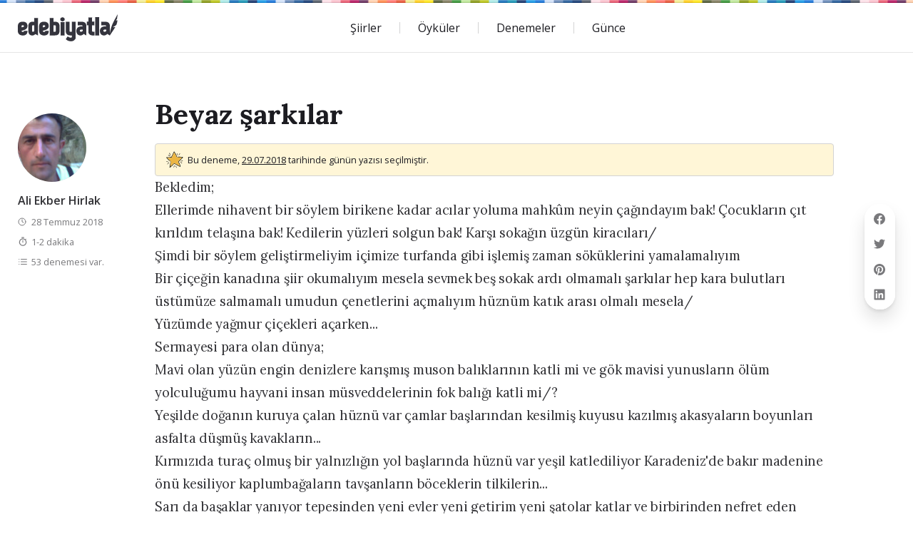

--- FILE ---
content_type: text/html; charset=UTF-8
request_url: https://www.edebiyatla.com/denemeler/beyaz-sarkilar-299076
body_size: 44144
content:
<!doctype html>
<html lang="tr">
<head><title>Beyaz şarkılar denemesi - Ali Ekber Hirlak</title>
<meta name="description" content="Ali Ekber Hirlak adlı yazarımızın Beyaz şarkılar başlıklı denemesi Edebiyatla.com&#039;da! Ali Ekber Hirlak adlı yazarın tüm popüler yazılarına buradan ulaşabilirsiniz.">
<link rel="canonical" href="httpss://www.edebiyatla.com/denemeler/beyaz-sarkilar-299076" /><meta property="og:title" content="Beyaz şarkılar denemesi - Ali Ekber Hirlak" />
<meta property="og:url" content="httpss://www.edebiyatla.com/denemeler/beyaz-sarkilar-299076" />
<meta property="og:site_name" content="Edebiyatla.com" />
<meta property="og:description" content="Ali Ekber Hirlak adlı yazarımızın Beyaz şarkılar başlıklı denemesi Edebiyatla.com&#039;da! Ali Ekber Hirlak adlı yazarın tüm popüler yazılarına buradan ulaşabilirsiniz." />
<meta name="og:image" content="https://www.edebiyatla.com/storage/app/media/og-image.jpg"/>
<meta name="twitter:image" content="https://www.edebiyatla.com/storage/app/media/og-image.jpg"/>
<meta name="twitter:card" content="summary_large_image" />
<meta name="twitter:domain" content="edebiyatla.com">
<meta name="twitter:site" content="@Edebiyatla_">
<meta name="twitter:creator" content="@Edebiyatla_">
<meta name="twitter:title" content="Beyaz şarkılar denemesi - Ali Ekber Hirlak">
<meta name="twitter:description" content="Ali Ekber Hirlak adlı yazarımızın Beyaz şarkılar başlıklı denemesi Edebiyatla.com&#039;da! Ali Ekber Hirlak adlı yazarın tüm popüler yazılarına buradan ulaşabilirsiniz."/>
<meta name="twitter:url" content="httpss://www.edebiyatla.com/denemeler/beyaz-sarkilar-299076">

<link rel="apple-touch-icon" sizes="57x57" href="https://www.edebiyatla.com/themes/spring/assets/favicon/apple-icon-57x57.png">
<link rel="apple-touch-icon" sizes="60x60" href="https://www.edebiyatla.com/themes/spring/assets/favicon/apple-icon-60x60.png">
<link rel="apple-touch-icon" sizes="72x72" href="https://www.edebiyatla.com/themes/spring/assets/favicon/apple-icon-72x72.png">
<link rel="apple-touch-icon" sizes="76x76" href="https://www.edebiyatla.com/themes/spring/assets/favicon/apple-icon-76x76.png">
<link rel="apple-touch-icon" sizes="114x114" href="https://www.edebiyatla.com/themes/spring/assets/favicon/apple-icon-114x114.png">
<link rel="apple-touch-icon" sizes="120x120" href="https://www.edebiyatla.com/themes/spring/assets/favicon/apple-icon-120x120.png">
<link rel="apple-touch-icon" sizes="144x144" href="https://www.edebiyatla.com/themes/spring/assets/favicon/apple-icon-144x144.png">
<link rel="apple-touch-icon" sizes="152x152" href="https://www.edebiyatla.com/themes/spring/assets/favicon/apple-icon-152x152.png">
<link rel="apple-touch-icon" sizes="180x180" href="https://www.edebiyatla.com/themes/spring/assets/favicon/apple-icon-180x180.png">
<link rel="icon" type="image/png" sizes="192x192"  href="https://www.edebiyatla.com/themes/spring/assets/favicon/android-icon-192x192.png">
<link rel="icon" type="image/png" sizes="32x32" href="https://www.edebiyatla.com/themes/spring/assets/favicon/favicon-32x32.png">
<link rel="icon" type="image/png" sizes="96x96" href="https://www.edebiyatla.com/themes/spring/assets/favicon/favicon-96x96.png">
<link rel="icon" type="image/png" sizes="16x16" href="https://www.edebiyatla.com/themes/spring/assets/favicon/favicon-16x16.png">
<meta name="msapplication-TileColor" content="#ffffff">
<meta name="msapplication-TileImage" content="https://www.edebiyatla.com/themes/spring/assets/favicon/ms-icon-144x144.png">
<meta name="theme-color" content="#ffffff"><meta charset="UTF-8">
    <meta name="viewport" content="width=device-width, initial-scale=1">
    <script type="4ee5fe6a5a5838228ee5ba11-text/javascript">document.getElementsByTagName("html")[0].className += " js";</script><link href="https://fonts.googleapis.com/css?family=Lora:400,400i,700&display=swap" rel="stylesheet">
    <style>*,:after,:before{box-sizing:inherit}*{font:inherit}a,abbr,acronym,address,applet,article,aside,audio,b,big,blockquote,body,canvas,caption,center,cite,code,dd,del,details,dfn,div,dl,dt,em,embed,fieldset,figcaption,figure,footer,form,h1,h2,h3,h4,h5,h6,header,hgroup,hr,html,i,iframe,img,ins,kbd,label,legend,li,mark,menu,nav,object,ol,output,p,pre,q,ruby,s,samp,section,small,span,strike,strong,sub,summary,sup,table,tbody,td,tfoot,th,thead,time,tr,tt,u,ul,var,video{margin:0;padding:0;border:0}html{box-sizing:border-box}body{background-color:var(--color-bg,#fff)}article,aside,details,figcaption,figure,footer,form legend,header,hgroup,main,menu,nav,section{display:block}ol,ul{list-style:none}blockquote,q{quotes:none}button,input,select,textarea{margin:0}.btn,.form-control,.link,.reset{background-color:transparent;padding:0;border:0;border-radius:0;color:inherit;line-height:inherit;-webkit-appearance:none;-moz-appearance:none;appearance:none}select.form-control::-ms-expand{display:none}textarea{resize:vertical;overflow:auto;vertical-align:top}input::-ms-clear{display:none}table{border-collapse:collapse;border-spacing:0}img,svg,video{max-width:100%}[data-theme]{color:var(--color-contrast-high,#313135)}.container{width:calc(100% - 2*var(--component-padding));margin-left:auto;margin-right:auto}.grid{--gap:0;--gap-x:var(--gap);--gap-y:var(--gap);--offset:var(--gap-x);display:-ms-flexbox;display:flex;-ms-flex-wrap:wrap;flex-wrap:wrap}.grid>*{-ms-flex-preferred-size:100%;flex-basis:100%;max-width:100%;min-width:0}[class*=flex-gap-],[class*=gap-lg],[class*=gap-md],[class*=gap-sm],[class*=gap-xl],[class*=gap-xs],[class*=gap-xxl],[class*=gap-xxs],[class*=gap-xxxl],[class*=gap-xxxs],[class*=gap-xxxxl],[class*=gap-xxxxs],[class*=grid-gap-]{margin-bottom:-.75em;margin-left:-.75em}[class*=flex-gap-]>*,[class*=gap-lg]>*,[class*=gap-md]>*,[class*=gap-sm]>*,[class*=gap-xl]>*,[class*=gap-xs]>*,[class*=gap-xxl]>*,[class*=gap-xxs]>*,[class*=gap-xxxl]>*,[class*=gap-xxxs]>*,[class*=gap-xxxxl]>*,[class*=gap-xxxxs]>*,[class*=grid-gap-]>*{margin-bottom:.75em;margin-left:.75em}[class*=gap-x-lg],[class*=gap-x-md],[class*=gap-x-sm],[class*=gap-x-xl],[class*=gap-x-xs],[class*=gap-x-xxl],[class*=gap-x-xxs],[class*=gap-x-xxxl],[class*=gap-x-xxxs],[class*=gap-x-xxxxl],[class*=gap-x-xxxxs]{margin-left:-.75em}[class*=gap-x-lg]>*,[class*=gap-x-md]>*,[class*=gap-x-sm]>*,[class*=gap-x-xl]>*,[class*=gap-x-xs]>*,[class*=gap-x-xxl]>*,[class*=gap-x-xxs]>*,[class*=gap-x-xxxl]>*,[class*=gap-x-xxxs]>*,[class*=gap-x-xxxxl]>*,[class*=gap-x-xxxxs]>*{margin-left:.75em}[class*=gap-y-lg],[class*=gap-y-md],[class*=gap-y-sm],[class*=gap-y-xl],[class*=gap-y-xs],[class*=gap-y-xxl],[class*=gap-y-xxs],[class*=gap-y-xxxl],[class*=gap-y-xxxs],[class*=gap-y-xxxxl],[class*=gap-y-xxxxs]{margin-bottom:-.75em}[class*=gap-y-lg]>*,[class*=gap-y-md]>*,[class*=gap-y-sm]>*,[class*=gap-y-xl]>*,[class*=gap-y-xs]>*,[class*=gap-y-xxl]>*,[class*=gap-y-xxs]>*,[class*=gap-y-xxxl]>*,[class*=gap-y-xxxs]>*,[class*=gap-y-xxxxl]>*,[class*=gap-y-xxxxs]>*{margin-bottom:.75em}@supports (--css:variables){.grid{margin-bottom:calc(-1*var(--gap-y));margin-left:calc(-1*var(--gap-x))}.grid>*{margin-bottom:var(--gap-y);margin-left:var(--offset)}.flex[class*=gap-],.inline-flex[class*=gap-]{margin-bottom:calc(-1*var(--gap-y,0));margin-left:calc(-1*var(--gap-x,0))}.flex[class*=gap-]>*,.inline-flex[class*=gap-]>*{margin-bottom:var(--gap-y,0);margin-left:var(--gap-x,0)}.flex-gap-xxxxs,.gap-xxxxs,.grid-gap-xxxxs{--gap-x:var(--space-xxxxs);--gap-y:var(--space-xxxxs)}.flex-gap-xxxs,.gap-xxxs,.grid-gap-xxxs{--gap-x:var(--space-xxxs);--gap-y:var(--space-xxxs)}.flex-gap-xxs,.gap-xxs,.grid-gap-xxs{--gap-x:var(--space-xxs);--gap-y:var(--space-xxs)}.flex-gap-xs,.gap-xs,.grid-gap-xs{--gap-x:var(--space-xs);--gap-y:var(--space-xs)}.flex-gap-sm,.gap-sm,.grid-gap-sm{--gap-x:var(--space-sm);--gap-y:var(--space-sm)}.flex-gap-md,.gap-md,.grid-gap-md{--gap-x:var(--space-md);--gap-y:var(--space-md)}.flex-gap-lg,.gap-lg,.grid-gap-lg{--gap-x:var(--space-lg);--gap-y:var(--space-lg)}.flex-gap-xl,.gap-xl,.grid-gap-xl{--gap-x:var(--space-xl);--gap-y:var(--space-xl)}.flex-gap-xxl,.gap-xxl,.grid-gap-xxl{--gap-x:var(--space-xxl);--gap-y:var(--space-xxl)}.flex-gap-xxxl,.gap-xxxl,.grid-gap-xxxl{--gap-x:var(--space-xxxl);--gap-y:var(--space-xxxl)}.flex-gap-xxxxl,.gap-xxxxl,.grid-gap-xxxxl{--gap-x:var(--space-xxxxl);--gap-y:var(--space-xxxxl)}.gap-x-xxxxs{--gap-x:var(--space-xxxxs)}.gap-x-xxxs{--gap-x:var(--space-xxxs)}.gap-x-xxs{--gap-x:var(--space-xxs)}.gap-x-xs{--gap-x:var(--space-xs)}.gap-x-sm{--gap-x:var(--space-sm)}.gap-x-md{--gap-x:var(--space-md)}.gap-x-lg{--gap-x:var(--space-lg)}.gap-x-xl{--gap-x:var(--space-xl)}.gap-x-xxl{--gap-x:var(--space-xxl)}.gap-x-xxxl{--gap-x:var(--space-xxxl)}.gap-x-xxxxl{--gap-x:var(--space-xxxxl)}.gap-y-xxxxs{--gap-y:var(--space-xxxxs)}.gap-y-xxxs{--gap-y:var(--space-xxxs)}.gap-y-xxs{--gap-y:var(--space-xxs)}.gap-y-xs{--gap-y:var(--space-xs)}.gap-y-sm{--gap-y:var(--space-sm)}.gap-y-md{--gap-y:var(--space-md)}.gap-y-lg{--gap-y:var(--space-lg)}.gap-y-xl{--gap-y:var(--space-xl)}.gap-y-xxl{--gap-y:var(--space-xxl)}.gap-y-xxxl{--gap-y:var(--space-xxxl)}.gap-y-xxxxl{--gap-y:var(--space-xxxxl)}}.col{-ms-flex-positive:1;flex-grow:1;-ms-flex-preferred-size:0;flex-basis:0;max-width:100%}.col-1{-ms-flex-preferred-size:calc(8.33% - 0.01px - var(--gap-x,0.75em));flex-basis:calc(8.33% - 0.01px - var(--gap-x,0.75em));max-width:calc(8.33% - .01px - var(--gap-x,.75em))}.col-2{-ms-flex-preferred-size:calc(16.66% - 0.01px - var(--gap-x,0.75em));flex-basis:calc(16.66% - 0.01px - var(--gap-x,0.75em));max-width:calc(16.66% - .01px - var(--gap-x,.75em))}.col-3{-ms-flex-preferred-size:calc(25% - 0.01px - var(--gap-x,0.75em));flex-basis:calc(25% - 0.01px - var(--gap-x,0.75em));max-width:calc(25% - .01px - var(--gap-x,.75em))}.col-4{-ms-flex-preferred-size:calc(33.33% - 0.01px - var(--gap-x,0.75em));flex-basis:calc(33.33% - 0.01px - var(--gap-x,0.75em));max-width:calc(33.33% - .01px - var(--gap-x,.75em))}.col-5{-ms-flex-preferred-size:calc(41.66% - 0.01px - var(--gap-x,0.75em));flex-basis:calc(41.66% - 0.01px - var(--gap-x,0.75em));max-width:calc(41.66% - .01px - var(--gap-x,.75em))}.col-6{-ms-flex-preferred-size:calc(50% - 0.01px - var(--gap-x,0.75em));flex-basis:calc(50% - 0.01px - var(--gap-x,0.75em));max-width:calc(50% - .01px - var(--gap-x,.75em))}.col-7{-ms-flex-preferred-size:calc(58.33% - 0.01px - var(--gap-x,0.75em));flex-basis:calc(58.33% - 0.01px - var(--gap-x,0.75em));max-width:calc(58.33% - .01px - var(--gap-x,.75em))}.col-8{-ms-flex-preferred-size:calc(66.66% - 0.01px - var(--gap-x,0.75em));flex-basis:calc(66.66% - 0.01px - var(--gap-x,0.75em));max-width:calc(66.66% - .01px - var(--gap-x,.75em))}.col-9{-ms-flex-preferred-size:calc(75% - 0.01px - var(--gap-x,0.75em));flex-basis:calc(75% - 0.01px - var(--gap-x,0.75em));max-width:calc(75% - .01px - var(--gap-x,.75em))}.col-10{-ms-flex-preferred-size:calc(83.33% - 0.01px - var(--gap-x,0.75em));flex-basis:calc(83.33% - 0.01px - var(--gap-x,0.75em));max-width:calc(83.33% - .01px - var(--gap-x,.75em))}.col-11{-ms-flex-preferred-size:calc(91.66% - 0.01px - var(--gap-x,0.75em));flex-basis:calc(91.66% - 0.01px - var(--gap-x,0.75em));max-width:calc(91.66% - .01px - var(--gap-x,.75em))}.col-12{-ms-flex-preferred-size:calc(100% - 0.01px - var(--gap-x,0.75em));flex-basis:calc(100% - 0.01px - var(--gap-x,0.75em));max-width:calc(100% - .01px - var(--gap-x,.75em))}.col-content{-ms-flex-positive:0;flex-grow:0;-ms-flex-preferred-size:initial;flex-basis:auto;max-width:none}.offset-1{--offset:calc(8.33% + var(--gap-x,0.75em))}.offset-2{--offset:calc(16.66% + var(--gap-x,0.75em))}.offset-3{--offset:calc(25% + var(--gap-x,0.75em))}.offset-4{--offset:calc(33.33% + var(--gap-x,0.75em))}.offset-5{--offset:calc(41.66% + var(--gap-x,0.75em))}.offset-6{--offset:calc(50% + var(--gap-x,0.75em))}.offset-7{--offset:calc(58.33% + var(--gap-x,0.75em))}.offset-8{--offset:calc(66.66% + var(--gap-x,0.75em))}.offset-9{--offset:calc(75% + var(--gap-x,0.75em))}.offset-10{--offset:calc(83.33% + var(--gap-x,0.75em))}.offset-11{--offset:calc(91.66% + var(--gap-x,0.75em))}@media (min-width:32rem){.col\@xs{-ms-flex-positive:1;flex-grow:1;-ms-flex-preferred-size:0;flex-basis:0;max-width:100%}.col-1\@xs{-ms-flex-preferred-size:calc(8.33% - 0.01px - var(--gap-x,0.75em));flex-basis:calc(8.33% - 0.01px - var(--gap-x,0.75em));max-width:calc(8.33% - .01px - var(--gap-x,.75em))}.col-2\@xs{-ms-flex-preferred-size:calc(16.66% - 0.01px - var(--gap-x,0.75em));flex-basis:calc(16.66% - 0.01px - var(--gap-x,0.75em));max-width:calc(16.66% - .01px - var(--gap-x,.75em))}.col-3\@xs{-ms-flex-preferred-size:calc(25% - 0.01px - var(--gap-x,0.75em));flex-basis:calc(25% - 0.01px - var(--gap-x,0.75em));max-width:calc(25% - .01px - var(--gap-x,.75em))}.col-4\@xs{-ms-flex-preferred-size:calc(33.33% - 0.01px - var(--gap-x,0.75em));flex-basis:calc(33.33% - 0.01px - var(--gap-x,0.75em));max-width:calc(33.33% - .01px - var(--gap-x,.75em))}.col-5\@xs{-ms-flex-preferred-size:calc(41.66% - 0.01px - var(--gap-x,0.75em));flex-basis:calc(41.66% - 0.01px - var(--gap-x,0.75em));max-width:calc(41.66% - .01px - var(--gap-x,.75em))}.col-6\@xs{-ms-flex-preferred-size:calc(50% - 0.01px - var(--gap-x,0.75em));flex-basis:calc(50% - 0.01px - var(--gap-x,0.75em));max-width:calc(50% - .01px - var(--gap-x,.75em))}.col-7\@xs{-ms-flex-preferred-size:calc(58.33% - 0.01px - var(--gap-x,0.75em));flex-basis:calc(58.33% - 0.01px - var(--gap-x,0.75em));max-width:calc(58.33% - .01px - var(--gap-x,.75em))}.col-8\@xs{-ms-flex-preferred-size:calc(66.66% - 0.01px - var(--gap-x,0.75em));flex-basis:calc(66.66% - 0.01px - var(--gap-x,0.75em));max-width:calc(66.66% - .01px - var(--gap-x,.75em))}.col-9\@xs{-ms-flex-preferred-size:calc(75% - 0.01px - var(--gap-x,0.75em));flex-basis:calc(75% - 0.01px - var(--gap-x,0.75em));max-width:calc(75% - .01px - var(--gap-x,.75em))}.col-10\@xs{-ms-flex-preferred-size:calc(83.33% - 0.01px - var(--gap-x,0.75em));flex-basis:calc(83.33% - 0.01px - var(--gap-x,0.75em));max-width:calc(83.33% - .01px - var(--gap-x,.75em))}.col-11\@xs{-ms-flex-preferred-size:calc(91.66% - 0.01px - var(--gap-x,0.75em));flex-basis:calc(91.66% - 0.01px - var(--gap-x,0.75em));max-width:calc(91.66% - .01px - var(--gap-x,.75em))}.col-12\@xs{-ms-flex-preferred-size:calc(100% - 0.01px - var(--gap-x,0.75em));flex-basis:calc(100% - 0.01px - var(--gap-x,0.75em));max-width:calc(100% - .01px - var(--gap-x,.75em))}.col-content\@xs{-ms-flex-positive:0;flex-grow:0;-ms-flex-preferred-size:initial;flex-basis:auto;max-width:none}.offset-1\@xs{--offset:calc(8.33% + var(--gap-x,0.75em))}.offset-2\@xs{--offset:calc(16.66% + var(--gap-x,0.75em))}.offset-3\@xs{--offset:calc(25% + var(--gap-x,0.75em))}.offset-4\@xs{--offset:calc(33.33% + var(--gap-x,0.75em))}.offset-5\@xs{--offset:calc(41.66% + var(--gap-x,0.75em))}.offset-6\@xs{--offset:calc(50% + var(--gap-x,0.75em))}.offset-7\@xs{--offset:calc(58.33% + var(--gap-x,0.75em))}.offset-8\@xs{--offset:calc(66.66% + var(--gap-x,0.75em))}.offset-9\@xs{--offset:calc(75% + var(--gap-x,0.75em))}.offset-10\@xs{--offset:calc(83.33% + var(--gap-x,0.75em))}.offset-11\@xs{--offset:calc(91.66% + var(--gap-x,0.75em))}.offset-0\@xs{--offset:var(--gap-x)}@supports (--css:variables){.gap-xxxxs\@xs{--gap-x:var(--space-xxxxs);--gap-y:var(--space-xxxxs)}.gap-xxxs\@xs{--gap-x:var(--space-xxxs);--gap-y:var(--space-xxxs)}.gap-xxs\@xs{--gap-x:var(--space-xxs);--gap-y:var(--space-xxs)}.gap-xs\@xs{--gap-x:var(--space-xs);--gap-y:var(--space-xs)}.gap-sm\@xs{--gap-x:var(--space-sm);--gap-y:var(--space-sm)}.gap-md\@xs{--gap-x:var(--space-md);--gap-y:var(--space-md)}.gap-lg\@xs{--gap-x:var(--space-lg);--gap-y:var(--space-lg)}.gap-xl\@xs{--gap-x:var(--space-xl);--gap-y:var(--space-xl)}.gap-xxl\@xs{--gap-x:var(--space-xxl);--gap-y:var(--space-xxl)}.gap-xxxl\@xs{--gap-x:var(--space-xxxl);--gap-y:var(--space-xxxl)}.gap-xxxxl\@xs{--gap-x:var(--space-xxxxl);--gap-y:var(--space-xxxxl)}.gap-0\@xs{--gap-x:0;--gap-y:0}.gap-x-xxxxs\@xs{--gap-x:var(--space-xxxxs)}.gap-x-xxxs\@xs{--gap-x:var(--space-xxxs)}.gap-x-xxs\@xs{--gap-x:var(--space-xxs)}.gap-x-xs\@xs{--gap-x:var(--space-xs)}.gap-x-sm\@xs{--gap-x:var(--space-sm)}.gap-x-md\@xs{--gap-x:var(--space-md)}.gap-x-lg\@xs{--gap-x:var(--space-lg)}.gap-x-xl\@xs{--gap-x:var(--space-xl)}.gap-x-xxl\@xs{--gap-x:var(--space-xxl)}.gap-x-xxxl\@xs{--gap-x:var(--space-xxxl)}.gap-x-xxxxl\@xs{--gap-x:var(--space-xxxxl)}.gap-x-0\@xs{--gap-x:0}.gap-y-xxxxs\@xs{--gap-y:var(--space-xxxxs)}.gap-y-xxxs\@xs{--gap-y:var(--space-xxxs)}.gap-y-xxs\@xs{--gap-y:var(--space-xxs)}.gap-y-xs\@xs{--gap-y:var(--space-xs)}.gap-y-sm\@xs{--gap-y:var(--space-sm)}.gap-y-md\@xs{--gap-y:var(--space-md)}.gap-y-lg\@xs{--gap-y:var(--space-lg)}.gap-y-xl\@xs{--gap-y:var(--space-xl)}.gap-y-xxl\@xs{--gap-y:var(--space-xxl)}.gap-y-xxxl\@xs{--gap-y:var(--space-xxxl)}.gap-y-xxxxl\@xs{--gap-y:var(--space-xxxxl)}.gap-y-0\@xs{--gap-y:0}}}@media (min-width:48rem){.col\@sm{-ms-flex-positive:1;flex-grow:1;-ms-flex-preferred-size:0;flex-basis:0;max-width:100%}.col-1\@sm{-ms-flex-preferred-size:calc(8.33% - 0.01px - var(--gap-x,0.75em));flex-basis:calc(8.33% - 0.01px - var(--gap-x,0.75em));max-width:calc(8.33% - .01px - var(--gap-x,.75em))}.col-2\@sm{-ms-flex-preferred-size:calc(16.66% - 0.01px - var(--gap-x,0.75em));flex-basis:calc(16.66% - 0.01px - var(--gap-x,0.75em));max-width:calc(16.66% - .01px - var(--gap-x,.75em))}.col-3\@sm{-ms-flex-preferred-size:calc(25% - 0.01px - var(--gap-x,0.75em));flex-basis:calc(25% - 0.01px - var(--gap-x,0.75em));max-width:calc(25% - .01px - var(--gap-x,.75em))}.col-4\@sm{-ms-flex-preferred-size:calc(33.33% - 0.01px - var(--gap-x,0.75em));flex-basis:calc(33.33% - 0.01px - var(--gap-x,0.75em));max-width:calc(33.33% - .01px - var(--gap-x,.75em))}.col-5\@sm{-ms-flex-preferred-size:calc(41.66% - 0.01px - var(--gap-x,0.75em));flex-basis:calc(41.66% - 0.01px - var(--gap-x,0.75em));max-width:calc(41.66% - .01px - var(--gap-x,.75em))}.col-6\@sm{-ms-flex-preferred-size:calc(50% - 0.01px - var(--gap-x,0.75em));flex-basis:calc(50% - 0.01px - var(--gap-x,0.75em));max-width:calc(50% - .01px - var(--gap-x,.75em))}.col-7\@sm{-ms-flex-preferred-size:calc(58.33% - 0.01px - var(--gap-x,0.75em));flex-basis:calc(58.33% - 0.01px - var(--gap-x,0.75em));max-width:calc(58.33% - .01px - var(--gap-x,.75em))}.col-8\@sm{-ms-flex-preferred-size:calc(66.66% - 0.01px - var(--gap-x,0.75em));flex-basis:calc(66.66% - 0.01px - var(--gap-x,0.75em));max-width:calc(66.66% - .01px - var(--gap-x,.75em))}.col-9\@sm{-ms-flex-preferred-size:calc(75% - 0.01px - var(--gap-x,0.75em));flex-basis:calc(75% - 0.01px - var(--gap-x,0.75em));max-width:calc(75% - .01px - var(--gap-x,.75em))}.col-10\@sm{-ms-flex-preferred-size:calc(83.33% - 0.01px - var(--gap-x,0.75em));flex-basis:calc(83.33% - 0.01px - var(--gap-x,0.75em));max-width:calc(83.33% - .01px - var(--gap-x,.75em))}.col-11\@sm{-ms-flex-preferred-size:calc(91.66% - 0.01px - var(--gap-x,0.75em));flex-basis:calc(91.66% - 0.01px - var(--gap-x,0.75em));max-width:calc(91.66% - .01px - var(--gap-x,.75em))}.col-12\@sm{-ms-flex-preferred-size:calc(100% - 0.01px - var(--gap-x,0.75em));flex-basis:calc(100% - 0.01px - var(--gap-x,0.75em));max-width:calc(100% - .01px - var(--gap-x,.75em))}.col-content\@sm{-ms-flex-positive:0;flex-grow:0;-ms-flex-preferred-size:initial;flex-basis:auto;max-width:none}.offset-1\@sm{--offset:calc(8.33% + var(--gap-x,0.75em))}.offset-2\@sm{--offset:calc(16.66% + var(--gap-x,0.75em))}.offset-3\@sm{--offset:calc(25% + var(--gap-x,0.75em))}.offset-4\@sm{--offset:calc(33.33% + var(--gap-x,0.75em))}.offset-5\@sm{--offset:calc(41.66% + var(--gap-x,0.75em))}.offset-6\@sm{--offset:calc(50% + var(--gap-x,0.75em))}.offset-7\@sm{--offset:calc(58.33% + var(--gap-x,0.75em))}.offset-8\@sm{--offset:calc(66.66% + var(--gap-x,0.75em))}.offset-9\@sm{--offset:calc(75% + var(--gap-x,0.75em))}.offset-10\@sm{--offset:calc(83.33% + var(--gap-x,0.75em))}.offset-11\@sm{--offset:calc(91.66% + var(--gap-x,0.75em))}.offset-0\@sm{--offset:var(--gap-x)}@supports (--css:variables){.gap-xxxxs\@sm{--gap-x:var(--space-xxxxs);--gap-y:var(--space-xxxxs)}.gap-xxxs\@sm{--gap-x:var(--space-xxxs);--gap-y:var(--space-xxxs)}.gap-xxs\@sm{--gap-x:var(--space-xxs);--gap-y:var(--space-xxs)}.gap-xs\@sm{--gap-x:var(--space-xs);--gap-y:var(--space-xs)}.gap-sm\@sm{--gap-x:var(--space-sm);--gap-y:var(--space-sm)}.gap-md\@sm{--gap-x:var(--space-md);--gap-y:var(--space-md)}.gap-lg\@sm{--gap-x:var(--space-lg);--gap-y:var(--space-lg)}.gap-xl\@sm{--gap-x:var(--space-xl);--gap-y:var(--space-xl)}.gap-xxl\@sm{--gap-x:var(--space-xxl);--gap-y:var(--space-xxl)}.gap-xxxl\@sm{--gap-x:var(--space-xxxl);--gap-y:var(--space-xxxl)}.gap-xxxxl\@sm{--gap-x:var(--space-xxxxl);--gap-y:var(--space-xxxxl)}.gap-0\@sm{--gap-x:0;--gap-y:0}.gap-x-xxxxs\@sm{--gap-x:var(--space-xxxxs)}.gap-x-xxxs\@sm{--gap-x:var(--space-xxxs)}.gap-x-xxs\@sm{--gap-x:var(--space-xxs)}.gap-x-xs\@sm{--gap-x:var(--space-xs)}.gap-x-sm\@sm{--gap-x:var(--space-sm)}.gap-x-md\@sm{--gap-x:var(--space-md)}.gap-x-lg\@sm{--gap-x:var(--space-lg)}.gap-x-xl\@sm{--gap-x:var(--space-xl)}.gap-x-xxl\@sm{--gap-x:var(--space-xxl)}.gap-x-xxxl\@sm{--gap-x:var(--space-xxxl)}.gap-x-xxxxl\@sm{--gap-x:var(--space-xxxxl)}.gap-x-0\@sm{--gap-x:0}.gap-y-xxxxs\@sm{--gap-y:var(--space-xxxxs)}.gap-y-xxxs\@sm{--gap-y:var(--space-xxxs)}.gap-y-xxs\@sm{--gap-y:var(--space-xxs)}.gap-y-xs\@sm{--gap-y:var(--space-xs)}.gap-y-sm\@sm{--gap-y:var(--space-sm)}.gap-y-md\@sm{--gap-y:var(--space-md)}.gap-y-lg\@sm{--gap-y:var(--space-lg)}.gap-y-xl\@sm{--gap-y:var(--space-xl)}.gap-y-xxl\@sm{--gap-y:var(--space-xxl)}.gap-y-xxxl\@sm{--gap-y:var(--space-xxxl)}.gap-y-xxxxl\@sm{--gap-y:var(--space-xxxxl)}.gap-y-0\@sm{--gap-y:0}}}@media (min-width:64rem){.col\@md{-ms-flex-positive:1;flex-grow:1;-ms-flex-preferred-size:0;flex-basis:0;max-width:100%}.col-1\@md{-ms-flex-preferred-size:calc(8.33% - 0.01px - var(--gap-x,0.75em));flex-basis:calc(8.33% - 0.01px - var(--gap-x,0.75em));max-width:calc(8.33% - .01px - var(--gap-x,.75em))}.col-2\@md{-ms-flex-preferred-size:calc(16.66% - 0.01px - var(--gap-x,0.75em));flex-basis:calc(16.66% - 0.01px - var(--gap-x,0.75em));max-width:calc(16.66% - .01px - var(--gap-x,.75em))}.col-3\@md{-ms-flex-preferred-size:calc(25% - 0.01px - var(--gap-x,0.75em));flex-basis:calc(25% - 0.01px - var(--gap-x,0.75em));max-width:calc(25% - .01px - var(--gap-x,.75em))}.col-4\@md{-ms-flex-preferred-size:calc(33.33% - 0.01px - var(--gap-x,0.75em));flex-basis:calc(33.33% - 0.01px - var(--gap-x,0.75em));max-width:calc(33.33% - .01px - var(--gap-x,.75em))}.col-5\@md{-ms-flex-preferred-size:calc(41.66% - 0.01px - var(--gap-x,0.75em));flex-basis:calc(41.66% - 0.01px - var(--gap-x,0.75em));max-width:calc(41.66% - .01px - var(--gap-x,.75em))}.col-6\@md{-ms-flex-preferred-size:calc(50% - 0.01px - var(--gap-x,0.75em));flex-basis:calc(50% - 0.01px - var(--gap-x,0.75em));max-width:calc(50% - .01px - var(--gap-x,.75em))}.col-7\@md{-ms-flex-preferred-size:calc(58.33% - 0.01px - var(--gap-x,0.75em));flex-basis:calc(58.33% - 0.01px - var(--gap-x,0.75em));max-width:calc(58.33% - .01px - var(--gap-x,.75em))}.col-8\@md{-ms-flex-preferred-size:calc(66.66% - 0.01px - var(--gap-x,0.75em));flex-basis:calc(66.66% - 0.01px - var(--gap-x,0.75em));max-width:calc(66.66% - .01px - var(--gap-x,.75em))}.col-9\@md{-ms-flex-preferred-size:calc(75% - 0.01px - var(--gap-x,0.75em));flex-basis:calc(75% - 0.01px - var(--gap-x,0.75em));max-width:calc(75% - .01px - var(--gap-x,.75em))}.col-10\@md{-ms-flex-preferred-size:calc(83.33% - 0.01px - var(--gap-x,0.75em));flex-basis:calc(83.33% - 0.01px - var(--gap-x,0.75em));max-width:calc(83.33% - .01px - var(--gap-x,.75em))}.col-11\@md{-ms-flex-preferred-size:calc(91.66% - 0.01px - var(--gap-x,0.75em));flex-basis:calc(91.66% - 0.01px - var(--gap-x,0.75em));max-width:calc(91.66% - .01px - var(--gap-x,.75em))}.col-12\@md{-ms-flex-preferred-size:calc(100% - 0.01px - var(--gap-x,0.75em));flex-basis:calc(100% - 0.01px - var(--gap-x,0.75em));max-width:calc(100% - .01px - var(--gap-x,.75em))}.col-content\@md{-ms-flex-positive:0;flex-grow:0;-ms-flex-preferred-size:initial;flex-basis:auto;max-width:none}.offset-1\@md{--offset:calc(8.33% + var(--gap-x,0.75em))}.offset-2\@md{--offset:calc(16.66% + var(--gap-x,0.75em))}.offset-3\@md{--offset:calc(25% + var(--gap-x,0.75em))}.offset-4\@md{--offset:calc(33.33% + var(--gap-x,0.75em))}.offset-5\@md{--offset:calc(41.66% + var(--gap-x,0.75em))}.offset-6\@md{--offset:calc(50% + var(--gap-x,0.75em))}.offset-7\@md{--offset:calc(58.33% + var(--gap-x,0.75em))}.offset-8\@md{--offset:calc(66.66% + var(--gap-x,0.75em))}.offset-9\@md{--offset:calc(75% + var(--gap-x,0.75em))}.offset-10\@md{--offset:calc(83.33% + var(--gap-x,0.75em))}.offset-11\@md{--offset:calc(91.66% + var(--gap-x,0.75em))}.offset-0\@md{--offset:var(--gap-x)}@supports (--css:variables){.gap-xxxxs\@md{--gap-x:var(--space-xxxxs);--gap-y:var(--space-xxxxs)}.gap-xxxs\@md{--gap-x:var(--space-xxxs);--gap-y:var(--space-xxxs)}.gap-xxs\@md{--gap-x:var(--space-xxs);--gap-y:var(--space-xxs)}.gap-xs\@md{--gap-x:var(--space-xs);--gap-y:var(--space-xs)}.gap-sm\@md{--gap-x:var(--space-sm);--gap-y:var(--space-sm)}.gap-md\@md{--gap-x:var(--space-md);--gap-y:var(--space-md)}.gap-lg\@md{--gap-x:var(--space-lg);--gap-y:var(--space-lg)}.gap-xl\@md{--gap-x:var(--space-xl);--gap-y:var(--space-xl)}.gap-xxl\@md{--gap-x:var(--space-xxl);--gap-y:var(--space-xxl)}.gap-xxxl\@md{--gap-x:var(--space-xxxl);--gap-y:var(--space-xxxl)}.gap-xxxxl\@md{--gap-x:var(--space-xxxxl);--gap-y:var(--space-xxxxl)}.gap-0\@md{--gap-x:0;--gap-y:0}.gap-x-xxxxs\@md{--gap-x:var(--space-xxxxs)}.gap-x-xxxs\@md{--gap-x:var(--space-xxxs)}.gap-x-xxs\@md{--gap-x:var(--space-xxs)}.gap-x-xs\@md{--gap-x:var(--space-xs)}.gap-x-sm\@md{--gap-x:var(--space-sm)}.gap-x-md\@md{--gap-x:var(--space-md)}.gap-x-lg\@md{--gap-x:var(--space-lg)}.gap-x-xl\@md{--gap-x:var(--space-xl)}.gap-x-xxl\@md{--gap-x:var(--space-xxl)}.gap-x-xxxl\@md{--gap-x:var(--space-xxxl)}.gap-x-xxxxl\@md{--gap-x:var(--space-xxxxl)}.gap-x-0\@md{--gap-x:0}.gap-y-xxxxs\@md{--gap-y:var(--space-xxxxs)}.gap-y-xxxs\@md{--gap-y:var(--space-xxxs)}.gap-y-xxs\@md{--gap-y:var(--space-xxs)}.gap-y-xs\@md{--gap-y:var(--space-xs)}.gap-y-sm\@md{--gap-y:var(--space-sm)}.gap-y-md\@md{--gap-y:var(--space-md)}.gap-y-lg\@md{--gap-y:var(--space-lg)}.gap-y-xl\@md{--gap-y:var(--space-xl)}.gap-y-xxl\@md{--gap-y:var(--space-xxl)}.gap-y-xxxl\@md{--gap-y:var(--space-xxxl)}.gap-y-xxxxl\@md{--gap-y:var(--space-xxxxl)}.gap-y-0\@md{--gap-y:0}}}@media (min-width:80rem){.col\@lg{-ms-flex-positive:1;flex-grow:1;-ms-flex-preferred-size:0;flex-basis:0;max-width:100%}.col-1\@lg{-ms-flex-preferred-size:calc(8.33% - 0.01px - var(--gap-x,0.75em));flex-basis:calc(8.33% - 0.01px - var(--gap-x,0.75em));max-width:calc(8.33% - .01px - var(--gap-x,.75em))}.col-2\@lg{-ms-flex-preferred-size:calc(16.66% - 0.01px - var(--gap-x,0.75em));flex-basis:calc(16.66% - 0.01px - var(--gap-x,0.75em));max-width:calc(16.66% - .01px - var(--gap-x,.75em))}.col-3\@lg{-ms-flex-preferred-size:calc(25% - 0.01px - var(--gap-x,0.75em));flex-basis:calc(25% - 0.01px - var(--gap-x,0.75em));max-width:calc(25% - .01px - var(--gap-x,.75em))}.col-4\@lg{-ms-flex-preferred-size:calc(33.33% - 0.01px - var(--gap-x,0.75em));flex-basis:calc(33.33% - 0.01px - var(--gap-x,0.75em));max-width:calc(33.33% - .01px - var(--gap-x,.75em))}.col-5\@lg{-ms-flex-preferred-size:calc(41.66% - 0.01px - var(--gap-x,0.75em));flex-basis:calc(41.66% - 0.01px - var(--gap-x,0.75em));max-width:calc(41.66% - .01px - var(--gap-x,.75em))}.col-6\@lg{-ms-flex-preferred-size:calc(50% - 0.01px - var(--gap-x,0.75em));flex-basis:calc(50% - 0.01px - var(--gap-x,0.75em));max-width:calc(50% - .01px - var(--gap-x,.75em))}.col-7\@lg{-ms-flex-preferred-size:calc(58.33% - 0.01px - var(--gap-x,0.75em));flex-basis:calc(58.33% - 0.01px - var(--gap-x,0.75em));max-width:calc(58.33% - .01px - var(--gap-x,.75em))}.col-8\@lg{-ms-flex-preferred-size:calc(66.66% - 0.01px - var(--gap-x,0.75em));flex-basis:calc(66.66% - 0.01px - var(--gap-x,0.75em));max-width:calc(66.66% - .01px - var(--gap-x,.75em))}.col-9\@lg{-ms-flex-preferred-size:calc(75% - 0.01px - var(--gap-x,0.75em));flex-basis:calc(75% - 0.01px - var(--gap-x,0.75em));max-width:calc(75% - .01px - var(--gap-x,.75em))}.col-10\@lg{-ms-flex-preferred-size:calc(83.33% - 0.01px - var(--gap-x,0.75em));flex-basis:calc(83.33% - 0.01px - var(--gap-x,0.75em));max-width:calc(83.33% - .01px - var(--gap-x,.75em))}.col-11\@lg{-ms-flex-preferred-size:calc(91.66% - 0.01px - var(--gap-x,0.75em));flex-basis:calc(91.66% - 0.01px - var(--gap-x,0.75em));max-width:calc(91.66% - .01px - var(--gap-x,.75em))}.col-12\@lg{-ms-flex-preferred-size:calc(100% - 0.01px - var(--gap-x,0.75em));flex-basis:calc(100% - 0.01px - var(--gap-x,0.75em));max-width:calc(100% - .01px - var(--gap-x,.75em))}.col-content\@lg{-ms-flex-positive:0;flex-grow:0;-ms-flex-preferred-size:initial;flex-basis:auto;max-width:none}.offset-1\@lg{--offset:calc(8.33% + var(--gap-x,0.75em))}.offset-2\@lg{--offset:calc(16.66% + var(--gap-x,0.75em))}.offset-3\@lg{--offset:calc(25% + var(--gap-x,0.75em))}.offset-4\@lg{--offset:calc(33.33% + var(--gap-x,0.75em))}.offset-5\@lg{--offset:calc(41.66% + var(--gap-x,0.75em))}.offset-6\@lg{--offset:calc(50% + var(--gap-x,0.75em))}.offset-7\@lg{--offset:calc(58.33% + var(--gap-x,0.75em))}.offset-8\@lg{--offset:calc(66.66% + var(--gap-x,0.75em))}.offset-9\@lg{--offset:calc(75% + var(--gap-x,0.75em))}.offset-10\@lg{--offset:calc(83.33% + var(--gap-x,0.75em))}.offset-11\@lg{--offset:calc(91.66% + var(--gap-x,0.75em))}.offset-0\@lg{--offset:var(--gap-x)}@supports (--css:variables){.gap-xxxxs\@lg{--gap-x:var(--space-xxxxs);--gap-y:var(--space-xxxxs)}.gap-xxxs\@lg{--gap-x:var(--space-xxxs);--gap-y:var(--space-xxxs)}.gap-xxs\@lg{--gap-x:var(--space-xxs);--gap-y:var(--space-xxs)}.gap-xs\@lg{--gap-x:var(--space-xs);--gap-y:var(--space-xs)}.gap-sm\@lg{--gap-x:var(--space-sm);--gap-y:var(--space-sm)}.gap-md\@lg{--gap-x:var(--space-md);--gap-y:var(--space-md)}.gap-lg\@lg{--gap-x:var(--space-lg);--gap-y:var(--space-lg)}.gap-xl\@lg{--gap-x:var(--space-xl);--gap-y:var(--space-xl)}.gap-xxl\@lg{--gap-x:var(--space-xxl);--gap-y:var(--space-xxl)}.gap-xxxl\@lg{--gap-x:var(--space-xxxl);--gap-y:var(--space-xxxl)}.gap-xxxxl\@lg{--gap-x:var(--space-xxxxl);--gap-y:var(--space-xxxxl)}.gap-0\@lg{--gap-x:0;--gap-y:0}.gap-x-xxxxs\@lg{--gap-x:var(--space-xxxxs)}.gap-x-xxxs\@lg{--gap-x:var(--space-xxxs)}.gap-x-xxs\@lg{--gap-x:var(--space-xxs)}.gap-x-xs\@lg{--gap-x:var(--space-xs)}.gap-x-sm\@lg{--gap-x:var(--space-sm)}.gap-x-md\@lg{--gap-x:var(--space-md)}.gap-x-lg\@lg{--gap-x:var(--space-lg)}.gap-x-xl\@lg{--gap-x:var(--space-xl)}.gap-x-xxl\@lg{--gap-x:var(--space-xxl)}.gap-x-xxxl\@lg{--gap-x:var(--space-xxxl)}.gap-x-xxxxl\@lg{--gap-x:var(--space-xxxxl)}.gap-x-0\@lg{--gap-x:0}.gap-y-xxxxs\@lg{--gap-y:var(--space-xxxxs)}.gap-y-xxxs\@lg{--gap-y:var(--space-xxxs)}.gap-y-xxs\@lg{--gap-y:var(--space-xxs)}.gap-y-xs\@lg{--gap-y:var(--space-xs)}.gap-y-sm\@lg{--gap-y:var(--space-sm)}.gap-y-md\@lg{--gap-y:var(--space-md)}.gap-y-lg\@lg{--gap-y:var(--space-lg)}.gap-y-xl\@lg{--gap-y:var(--space-xl)}.gap-y-xxl\@lg{--gap-y:var(--space-xxl)}.gap-y-xxxl\@lg{--gap-y:var(--space-xxxl)}.gap-y-xxxxl\@lg{--gap-y:var(--space-xxxxl)}.gap-y-0\@lg{--gap-y:0}}}@media (min-width:90rem){.col\@xl{-ms-flex-positive:1;flex-grow:1;-ms-flex-preferred-size:0;flex-basis:0;max-width:100%}.col-1\@xl{-ms-flex-preferred-size:calc(8.33% - 0.01px - var(--gap-x,0.75em));flex-basis:calc(8.33% - 0.01px - var(--gap-x,0.75em));max-width:calc(8.33% - .01px - var(--gap-x,.75em))}.col-2\@xl{-ms-flex-preferred-size:calc(16.66% - 0.01px - var(--gap-x,0.75em));flex-basis:calc(16.66% - 0.01px - var(--gap-x,0.75em));max-width:calc(16.66% - .01px - var(--gap-x,.75em))}.col-3\@xl{-ms-flex-preferred-size:calc(25% - 0.01px - var(--gap-x,0.75em));flex-basis:calc(25% - 0.01px - var(--gap-x,0.75em));max-width:calc(25% - .01px - var(--gap-x,.75em))}.col-4\@xl{-ms-flex-preferred-size:calc(33.33% - 0.01px - var(--gap-x,0.75em));flex-basis:calc(33.33% - 0.01px - var(--gap-x,0.75em));max-width:calc(33.33% - .01px - var(--gap-x,.75em))}.col-5\@xl{-ms-flex-preferred-size:calc(41.66% - 0.01px - var(--gap-x,0.75em));flex-basis:calc(41.66% - 0.01px - var(--gap-x,0.75em));max-width:calc(41.66% - .01px - var(--gap-x,.75em))}.col-6\@xl{-ms-flex-preferred-size:calc(50% - 0.01px - var(--gap-x,0.75em));flex-basis:calc(50% - 0.01px - var(--gap-x,0.75em));max-width:calc(50% - .01px - var(--gap-x,.75em))}.col-7\@xl{-ms-flex-preferred-size:calc(58.33% - 0.01px - var(--gap-x,0.75em));flex-basis:calc(58.33% - 0.01px - var(--gap-x,0.75em));max-width:calc(58.33% - .01px - var(--gap-x,.75em))}.col-8\@xl{-ms-flex-preferred-size:calc(66.66% - 0.01px - var(--gap-x,0.75em));flex-basis:calc(66.66% - 0.01px - var(--gap-x,0.75em));max-width:calc(66.66% - .01px - var(--gap-x,.75em))}.col-9\@xl{-ms-flex-preferred-size:calc(75% - 0.01px - var(--gap-x,0.75em));flex-basis:calc(75% - 0.01px - var(--gap-x,0.75em));max-width:calc(75% - .01px - var(--gap-x,.75em))}.col-10\@xl{-ms-flex-preferred-size:calc(83.33% - 0.01px - var(--gap-x,0.75em));flex-basis:calc(83.33% - 0.01px - var(--gap-x,0.75em));max-width:calc(83.33% - .01px - var(--gap-x,.75em))}.col-11\@xl{-ms-flex-preferred-size:calc(91.66% - 0.01px - var(--gap-x,0.75em));flex-basis:calc(91.66% - 0.01px - var(--gap-x,0.75em));max-width:calc(91.66% - .01px - var(--gap-x,.75em))}.col-12\@xl{-ms-flex-preferred-size:calc(100% - 0.01px - var(--gap-x,0.75em));flex-basis:calc(100% - 0.01px - var(--gap-x,0.75em));max-width:calc(100% - .01px - var(--gap-x,.75em))}.col-content\@xl{-ms-flex-positive:0;flex-grow:0;-ms-flex-preferred-size:initial;flex-basis:auto;max-width:none}.offset-1\@xl{--offset:calc(8.33% + var(--gap-x,0.75em))}.offset-2\@xl{--offset:calc(16.66% + var(--gap-x,0.75em))}.offset-3\@xl{--offset:calc(25% + var(--gap-x,0.75em))}.offset-4\@xl{--offset:calc(33.33% + var(--gap-x,0.75em))}.offset-5\@xl{--offset:calc(41.66% + var(--gap-x,0.75em))}.offset-6\@xl{--offset:calc(50% + var(--gap-x,0.75em))}.offset-7\@xl{--offset:calc(58.33% + var(--gap-x,0.75em))}.offset-8\@xl{--offset:calc(66.66% + var(--gap-x,0.75em))}.offset-9\@xl{--offset:calc(75% + var(--gap-x,0.75em))}.offset-10\@xl{--offset:calc(83.33% + var(--gap-x,0.75em))}.offset-11\@xl{--offset:calc(91.66% + var(--gap-x,0.75em))}.offset-0\@xl{--offset:var(--gap-x)}@supports (--css:variables){.gap-xxxxs\@xl{--gap-x:var(--space-xxxxs);--gap-y:var(--space-xxxxs)}.gap-xxxs\@xl{--gap-x:var(--space-xxxs);--gap-y:var(--space-xxxs)}.gap-xxs\@xl{--gap-x:var(--space-xxs);--gap-y:var(--space-xxs)}.gap-xs\@xl{--gap-x:var(--space-xs);--gap-y:var(--space-xs)}.gap-sm\@xl{--gap-x:var(--space-sm);--gap-y:var(--space-sm)}.gap-md\@xl{--gap-x:var(--space-md);--gap-y:var(--space-md)}.gap-lg\@xl{--gap-x:var(--space-lg);--gap-y:var(--space-lg)}.gap-xl\@xl{--gap-x:var(--space-xl);--gap-y:var(--space-xl)}.gap-xxl\@xl{--gap-x:var(--space-xxl);--gap-y:var(--space-xxl)}.gap-xxxl\@xl{--gap-x:var(--space-xxxl);--gap-y:var(--space-xxxl)}.gap-xxxxl\@xl{--gap-x:var(--space-xxxxl);--gap-y:var(--space-xxxxl)}.gap-0\@xl{--gap-x:0;--gap-y:0}.gap-x-xxxxs\@xl{--gap-x:var(--space-xxxxs)}.gap-x-xxxs\@xl{--gap-x:var(--space-xxxs)}.gap-x-xxs\@xl{--gap-x:var(--space-xxs)}.gap-x-xs\@xl{--gap-x:var(--space-xs)}.gap-x-sm\@xl{--gap-x:var(--space-sm)}.gap-x-md\@xl{--gap-x:var(--space-md)}.gap-x-lg\@xl{--gap-x:var(--space-lg)}.gap-x-xl\@xl{--gap-x:var(--space-xl)}.gap-x-xxl\@xl{--gap-x:var(--space-xxl)}.gap-x-xxxl\@xl{--gap-x:var(--space-xxxl)}.gap-x-xxxxl\@xl{--gap-x:var(--space-xxxxl)}.gap-x-0\@xl{--gap-x:0}.gap-y-xxxxs\@xl{--gap-y:var(--space-xxxxs)}.gap-y-xxxs\@xl{--gap-y:var(--space-xxxs)}.gap-y-xxs\@xl{--gap-y:var(--space-xxs)}.gap-y-xs\@xl{--gap-y:var(--space-xs)}.gap-y-sm\@xl{--gap-y:var(--space-sm)}.gap-y-md\@xl{--gap-y:var(--space-md)}.gap-y-lg\@xl{--gap-y:var(--space-lg)}.gap-y-xl\@xl{--gap-y:var(--space-xl)}.gap-y-xxl\@xl{--gap-y:var(--space-xxl)}.gap-y-xxxl\@xl{--gap-y:var(--space-xxxl)}.gap-y-xxxxl\@xl{--gap-y:var(--space-xxxxl)}.gap-y-0\@xl{--gap-y:0}}}:root{--radius-sm:calc(var(--radius,0.25em)/2);--radius-md:var(--radius,0.25em);--radius-lg:calc(var(--radius,0.25em)*2);--bounce:cubic-bezier(0.175,0.885,0.32,1.275);--ease-in-out:cubic-bezier(0.645,0.045,0.355,1);--ease-in:cubic-bezier(0.55,0.055,0.675,0.19);--ease-out:cubic-bezier(0.215,0.61,0.355,1);--ease-out-back:cubic-bezier(0.34,1.56,0.64,1)}body{font-size:var(--text-base-size,1em);font-family:var(--font-primary,sans-serif);color:var(--color-contrast-high,#313135)}h1,h2,h3,h4{color:var(--color-contrast-higher,#1c1c21);line-height:var(--heading-line-height,1.2)}h1{font-size:var(--text-xxl,2.074em)}h2{font-size:var(--text-xl,1.728em)}h3{font-size:var(--text-lg,1.44em)}h4{font-size:var(--text-md,1.2em)}small{font-size:var(--text-sm,.833em)}.link,a{color:var(--color-primary,#2a6df4);text-decoration:underline}strong{font-weight:700}s{text-decoration:line-through}u{text-decoration:underline}.text-component h1,.text-component h2,.text-component h3,.text-component h4{line-height:calc(var(--heading-line-height)*var(--line-height-multiplier,1));margin-bottom:calc(var(--space-unit)*0.25*var(--text-vspace-multiplier,1))}.text-component h2,.text-component h3,.text-component h4{margin-top:calc(var(--space-unit)*0.75*var(--text-vspace-multiplier,1))}.text-component blockquote,.text-component ol li,.text-component p,.text-component ul li{line-height:calc(var(--body-line-height)*var(--line-height-multiplier,1))}.text-component .text-component__block,.text-component blockquote,.text-component ol,.text-component p,.text-component ul{margin-bottom:calc(var(--space-unit)*0.75*var(--text-vspace-multiplier,1))}.text-component ol,.text-component ul{list-style-position:inside}.text-component ul{list-style-type:disc}.text-component ol{list-style-type:decimal}.text-component img{display:block;margin:0 auto}.text-component figcaption{text-align:center;margin-top:calc(var(--space-unit)*0.5)}.text-component em{font-style:italic}.text-component hr{margin-top:calc(var(--space-unit)*var(--text-vspace-multiplier,1));margin-bottom:calc(var(--space-unit)*var(--text-vspace-multiplier,1));margin-left:auto;margin-right:auto}.text-component>:first-child{margin-top:0}.text-component>:last-child{margin-bottom:0}.text-component__block--full-width{width:100vw;margin-left:calc(50% - 50vw)}@media (min-width:48rem){.text-component__block--left,.text-component__block--right{width:45%}.text-component__block--left img,.text-component__block--right img{width:100%}.text-component__block--left{float:left;margin-right:calc(var(--space-unit)*0.75*var(--text-vspace-multiplier,1))}.text-component__block--right{float:right;margin-left:calc(var(--space-unit)*0.75*var(--text-vspace-multiplier,1))}}@media (min-width:90rem){.text-component__block--outset{width:calc(100% + 10.5*var(--space-unit))}.text-component__block--outset img{width:100%}.text-component__block--outset:not(.text-component__block--right){margin-left:calc(-5.25*var(--space-unit))}.text-component__block--left,.text-component__block--right{width:50%}.text-component__block--right.text-component__block--outset{margin-right:calc(-5.25*var(--space-unit))}}.icon{display:inline-block;color:inherit;fill:currentColor;height:1em;width:1em;line-height:1;-ms-flex-negative:0;flex-shrink:0;max-width:none}.icon--xxxs{width:var(--icon-xxxs);height:var(--icon-xxxs)}.icon--xxs{width:var(--icon-xxs);height:var(--icon-xxs)}.icon--xs{width:var(--icon-xs);height:var(--icon-xs)}.icon--sm{width:var(--icon-sm);height:var(--icon-sm)}.icon--md{width:var(--icon-md);height:var(--icon-md)}.icon--lg{width:var(--icon-lg);height:var(--icon-lg)}.icon--xl{width:var(--icon-xl);height:var(--icon-xl)}.icon--xxl{width:var(--icon-xxl);height:var(--icon-xxl)}.icon--xxxl{width:var(--icon-xxxl);height:var(--icon-xxxl)}.icon--is-spinning{-webkit-animation:icon-spin 1s linear infinite;animation:icon-spin 1s linear infinite}@-webkit-keyframes icon-spin{0%{-webkit-transform:rotate(0deg);transform:rotate(0deg)}to{-webkit-transform:rotate(1turn);transform:rotate(1turn)}}@keyframes icon-spin{0%{-webkit-transform:rotate(0deg);transform:rotate(0deg)}to{-webkit-transform:rotate(1turn);transform:rotate(1turn)}}.icon use{color:inherit;fill:currentColor}.btn{position:relative;display:-ms-inline-flexbox;display:inline-flex;-ms-flex-pack:center;justify-content:center;-ms-flex-align:center;align-items:center;white-space:nowrap;text-decoration:none;line-height:1;font-size:var(--btn-font-size,1em);padding:var(--btn-padding-y,.5em) var(--btn-padding-x,.75em);border-radius:var(--btn-radius,.25em)}.btn--sm{font-size:var(--btn-font-size-sm,.8em)}.btn--md{font-size:var(--btn-font-size-md,1.2em)}.btn--lg{font-size:var(--btn-font-size-lg,1.4em)}.btn--icon{padding:var(--btn-padding-y,.5em)}.form-control{font-size:var(--form-control-font-size,1em);padding:var(--form-control-padding-y,.5em) var(--form-control-padding-x,.75em);border-radius:var(--form-control-radius,.25em)}.form-legend{color:var(--color-contrast-higher,#1c1c21);line-height:var(--heading-line-height,1.2);font-size:var(--text-md,1.2em);margin-bottom:var(--space-xxs)}.form-label{display:inline-block}.form-error-msg,.form__msg-error{color:var(--color-error,#e02447);font-size:var(--text-sm,.833em);margin-top:var(--space-xxs);position:absolute;clip:rect(1px,1px,1px,1px)}.form-error-msg--is-visible,.form__msg-error--is-visible{position:relative;clip:auto}.checkbox-list>*,.radio-list>*{position:relative;display:-ms-flexbox;display:flex;-ms-flex-align:baseline;align-items:baseline}.checkbox-list label,.radio-list label{line-height:var(--body-line-height)}.checkbox-list input,.radio-list input{margin-right:var(--space-xxxs);-ms-flex-negative:0;flex-shrink:0}:root{--zindex-header:3;--zindex-popover:5;--zindex-fixed-element:10;--zindex-overlay:15;--display:block}.is-visible{display:var(--display)!important}.is-hidden,html:not(.js) .no-js\:is-hidden{display:none!important}@media print{.print\:is-hidden{display:none!important}}.sr-only{position:absolute;clip:rect(1px,1px,1px,1px);-webkit-clip-path:inset(50%);clip-path:inset(50%);width:1px;height:1px;overflow:hidden;padding:0;border:0;white-space:nowrap}.flex{display:-ms-flexbox;display:flex}.inline-flex{display:-ms-inline-flexbox;display:inline-flex}.flex-wrap{-ms-flex-wrap:wrap;flex-wrap:wrap}.flex-column{-ms-flex-direction:column;flex-direction:column}.flex-column-reverse{-ms-flex-direction:column-reverse;flex-direction:column-reverse}.flex-row{-ms-flex-direction:row;flex-direction:row}.flex-row-reverse{-ms-flex-direction:row-reverse;flex-direction:row-reverse}.flex-center{-ms-flex-pack:center;justify-content:center;-ms-flex-align:center;align-items:center}.flex-grow{-ms-flex-positive:1;flex-grow:1}.flex-grow-0{-ms-flex-positive:0;flex-grow:0}.flex-shrink{-ms-flex-negative:1;flex-shrink:1}.flex-shrink-0{-ms-flex-negative:0;flex-shrink:0}.flex-basis-0{-ms-flex-preferred-size:0;flex-basis:0}.justify-start{-ms-flex-pack:start;justify-content:flex-start}.justify-end{-ms-flex-pack:end;justify-content:flex-end}.justify-center{-ms-flex-pack:center;justify-content:center}.justify-between{-ms-flex-pack:justify;justify-content:space-between}.items-center{-ms-flex-align:center;align-items:center}.items-start{-ms-flex-align:start;align-items:flex-start}.items-end{-ms-flex-align:end;align-items:flex-end}.items-baseline{-ms-flex-align:baseline;align-items:baseline}.order-1{-ms-flex-order:1;order:1}.order-2{-ms-flex-order:2;order:2}.order-3{-ms-flex-order:3;order:3}[class*=aspect-ratio]{--aspect-ratio:16/9;position:relative;height:0;padding-bottom:calc(100%/var(--aspect-ratio))}[class*=aspect-ratio]>*{position:absolute;top:0;left:0;width:100%;height:100%;-o-object-fit:cover;object-fit:cover}.aspect-ratio-16\:9{--aspect-ratio:16/9}.aspect-ratio-4\:3{--aspect-ratio:4/3}.aspect-ratio-1\:1{--aspect-ratio:1/1}.block{display:block}.inline-block{display:inline-block}.inline{display:inline}.space-unit-rem{--space-unit:1rem}.space-unit-em{--space-unit:1em}.space-unit-px{--space-unit:16px}.margin-xxxxs{margin:var(--space-xxxxs)}.margin-xxxs{margin:var(--space-xxxs)}.margin-xxs{margin:var(--space-xxs)}.margin-xs{margin:var(--space-xs)}.margin-sm{margin:var(--space-sm)}.margin-md{margin:var(--space-md)}.margin-lg{margin:var(--space-lg)}.margin-xl{margin:var(--space-xl)}.margin-xxl{margin:var(--space-xxl)}.margin-xxxl{margin:var(--space-xxxl)}.margin-xxxxl{margin:var(--space-xxxxl)}.margin-auto{margin:auto}.margin-0{margin:0}.margin-top-xxxxs{margin-top:var(--space-xxxxs)}.margin-top-xxxs{margin-top:var(--space-xxxs)}.margin-top-xxs{margin-top:var(--space-xxs)}.margin-top-xs{margin-top:var(--space-xs)}.margin-top-sm{margin-top:var(--space-sm)}.margin-top-md{margin-top:var(--space-md)}.margin-top-lg{margin-top:var(--space-lg)}.margin-top-xl{margin-top:var(--space-xl)}.margin-top-xxl{margin-top:var(--space-xxl)}.margin-top-xxxl{margin-top:var(--space-xxxl)}.margin-top-xxxxl{margin-top:var(--space-xxxxl)}.margin-top-auto{margin-top:auto}.margin-top-0{margin-top:0}.margin-bottom-xxxxs{margin-bottom:var(--space-xxxxs)}.margin-bottom-xxxs{margin-bottom:var(--space-xxxs)}.margin-bottom-xxs{margin-bottom:var(--space-xxs)}.margin-bottom-xs{margin-bottom:var(--space-xs)}.margin-bottom-sm{margin-bottom:var(--space-sm)}.margin-bottom-md{margin-bottom:var(--space-md)}.margin-bottom-lg{margin-bottom:var(--space-lg)}.margin-bottom-xl{margin-bottom:var(--space-xl)}.margin-bottom-xxl{margin-bottom:var(--space-xxl)}.margin-bottom-xxxl{margin-bottom:var(--space-xxxl)}.margin-bottom-xxxxl{margin-bottom:var(--space-xxxxl)}.margin-bottom-auto{margin-bottom:auto}.margin-bottom-0{margin-bottom:0}.margin-right-xxxxs{margin-right:var(--space-xxxxs)}.margin-right-xxxs{margin-right:var(--space-xxxs)}.margin-right-xxs{margin-right:var(--space-xxs)}.margin-right-xs{margin-right:var(--space-xs)}.margin-right-sm{margin-right:var(--space-sm)}.margin-right-md{margin-right:var(--space-md)}.margin-right-lg{margin-right:var(--space-lg)}.margin-right-xl{margin-right:var(--space-xl)}.margin-right-xxl{margin-right:var(--space-xxl)}.margin-right-xxxl{margin-right:var(--space-xxxl)}.margin-right-xxxxl{margin-right:var(--space-xxxxl)}.margin-right-auto{margin-right:auto}.margin-right-0{margin-right:0}.margin-left-xxxxs{margin-left:var(--space-xxxxs)}.margin-left-xxxs{margin-left:var(--space-xxxs)}.margin-left-xxs{margin-left:var(--space-xxs)}.margin-left-xs{margin-left:var(--space-xs)}.margin-left-sm{margin-left:var(--space-sm)}.margin-left-md{margin-left:var(--space-md)}.margin-left-lg{margin-left:var(--space-lg)}.margin-left-xl{margin-left:var(--space-xl)}.margin-left-xxl{margin-left:var(--space-xxl)}.margin-left-xxxl{margin-left:var(--space-xxxl)}.margin-left-xxxxl{margin-left:var(--space-xxxxl)}.margin-left-auto{margin-left:auto}.margin-left-0{margin-left:0}.margin-x-xxxxs{margin-left:var(--space-xxxxs);margin-right:var(--space-xxxxs)}.margin-x-xxxs{margin-left:var(--space-xxxs);margin-right:var(--space-xxxs)}.margin-x-xxs{margin-left:var(--space-xxs);margin-right:var(--space-xxs)}.margin-x-xs{margin-left:var(--space-xs);margin-right:var(--space-xs)}.margin-x-sm{margin-left:var(--space-sm);margin-right:var(--space-sm)}.margin-x-md{margin-left:var(--space-md);margin-right:var(--space-md)}.margin-x-lg{margin-left:var(--space-lg);margin-right:var(--space-lg)}.margin-x-xl{margin-left:var(--space-xl);margin-right:var(--space-xl)}.margin-x-xxl{margin-left:var(--space-xxl);margin-right:var(--space-xxl)}.margin-x-xxxl{margin-left:var(--space-xxxl);margin-right:var(--space-xxxl)}.margin-x-xxxxl{margin-left:var(--space-xxxxl);margin-right:var(--space-xxxxl)}.margin-x-auto{margin-left:auto;margin-right:auto}.margin-x-0{margin-left:0;margin-right:0}.margin-y-xxxxs{margin-top:var(--space-xxxxs);margin-bottom:var(--space-xxxxs)}.margin-y-xxxs{margin-top:var(--space-xxxs);margin-bottom:var(--space-xxxs)}.margin-y-xxs{margin-top:var(--space-xxs);margin-bottom:var(--space-xxs)}.margin-y-xs{margin-top:var(--space-xs);margin-bottom:var(--space-xs)}.margin-y-sm{margin-top:var(--space-sm);margin-bottom:var(--space-sm)}.margin-y-md{margin-top:var(--space-md);margin-bottom:var(--space-md)}.margin-y-lg{margin-top:var(--space-lg);margin-bottom:var(--space-lg)}.margin-y-xl{margin-top:var(--space-xl);margin-bottom:var(--space-xl)}.margin-y-xxl{margin-top:var(--space-xxl);margin-bottom:var(--space-xxl)}.margin-y-xxxl{margin-top:var(--space-xxxl);margin-bottom:var(--space-xxxl)}.margin-y-xxxxl{margin-top:var(--space-xxxxl);margin-bottom:var(--space-xxxxl)}.margin-y-auto{margin-top:auto;margin-bottom:auto}.margin-y-0{margin-top:0;margin-bottom:0}.padding-xxxxs{padding:var(--space-xxxxs)}.padding-xxxs{padding:var(--space-xxxs)}.padding-xxs{padding:var(--space-xxs)}.padding-xs{padding:var(--space-xs)}.padding-sm{padding:var(--space-sm)}.padding-md{padding:var(--space-md)}.padding-lg{padding:var(--space-lg)}.padding-xl{padding:var(--space-xl)}.padding-xxl{padding:var(--space-xxl)}.padding-xxxl{padding:var(--space-xxxl)}.padding-xxxxl{padding:var(--space-xxxxl)}.padding-0{padding:0}.padding-component{padding:var(--component-padding)}.padding-top-xxxxs{padding-top:var(--space-xxxxs)}.padding-top-xxxs{padding-top:var(--space-xxxs)}.padding-top-xxs{padding-top:var(--space-xxs)}.padding-top-xs{padding-top:var(--space-xs)}.padding-top-sm{padding-top:var(--space-sm)}.padding-top-md{padding-top:var(--space-md)}.padding-top-lg{padding-top:var(--space-lg)}.padding-top-xl{padding-top:var(--space-xl)}.padding-top-xxl{padding-top:var(--space-xxl)}.padding-top-xxxl{padding-top:var(--space-xxxl)}.padding-top-xxxxl{padding-top:var(--space-xxxxl)}.padding-top-0{padding-top:0}.padding-top-component{padding-top:var(--component-padding)}.padding-bottom-xxxxs{padding-bottom:var(--space-xxxxs)}.padding-bottom-xxxs{padding-bottom:var(--space-xxxs)}.padding-bottom-xxs{padding-bottom:var(--space-xxs)}.padding-bottom-xs{padding-bottom:var(--space-xs)}.padding-bottom-sm{padding-bottom:var(--space-sm)}.padding-bottom-md{padding-bottom:var(--space-md)}.padding-bottom-lg{padding-bottom:var(--space-lg)}.padding-bottom-xl{padding-bottom:var(--space-xl)}.padding-bottom-xxl{padding-bottom:var(--space-xxl)}.padding-bottom-xxxl{padding-bottom:var(--space-xxxl)}.padding-bottom-xxxxl{padding-bottom:var(--space-xxxxl)}.padding-bottom-0{padding-bottom:0}.padding-bottom-component{padding-bottom:var(--component-padding)}.padding-right-xxxxs{padding-right:var(--space-xxxxs)}.padding-right-xxxs{padding-right:var(--space-xxxs)}.padding-right-xxs{padding-right:var(--space-xxs)}.padding-right-xs{padding-right:var(--space-xs)}.padding-right-sm{padding-right:var(--space-sm)}.padding-right-md{padding-right:var(--space-md)}.padding-right-lg{padding-right:var(--space-lg)}.padding-right-xl{padding-right:var(--space-xl)}.padding-right-xxl{padding-right:var(--space-xxl)}.padding-right-xxxl{padding-right:var(--space-xxxl)}.padding-right-xxxxl{padding-right:var(--space-xxxxl)}.padding-right-0{padding-right:0}.padding-right-component{padding-right:var(--component-padding)}.padding-left-xxxxs{padding-left:var(--space-xxxxs)}.padding-left-xxxs{padding-left:var(--space-xxxs)}.padding-left-xxs{padding-left:var(--space-xxs)}.padding-left-xs{padding-left:var(--space-xs)}.padding-left-sm{padding-left:var(--space-sm)}.padding-left-md{padding-left:var(--space-md)}.padding-left-lg{padding-left:var(--space-lg)}.padding-left-xl{padding-left:var(--space-xl)}.padding-left-xxl{padding-left:var(--space-xxl)}.padding-left-xxxl{padding-left:var(--space-xxxl)}.padding-left-xxxxl{padding-left:var(--space-xxxxl)}.padding-left-0{padding-left:0}.padding-left-component{padding-left:var(--component-padding)}.padding-x-xxxxs{padding-left:var(--space-xxxxs);padding-right:var(--space-xxxxs)}.padding-x-xxxs{padding-left:var(--space-xxxs);padding-right:var(--space-xxxs)}.padding-x-xxs{padding-left:var(--space-xxs);padding-right:var(--space-xxs)}.padding-x-xs{padding-left:var(--space-xs);padding-right:var(--space-xs)}.padding-x-sm{padding-left:var(--space-sm);padding-right:var(--space-sm)}.padding-x-md{padding-left:var(--space-md);padding-right:var(--space-md)}.padding-x-lg{padding-left:var(--space-lg);padding-right:var(--space-lg)}.padding-x-xl{padding-left:var(--space-xl);padding-right:var(--space-xl)}.padding-x-xxl{padding-left:var(--space-xxl);padding-right:var(--space-xxl)}.padding-x-xxxl{padding-left:var(--space-xxxl);padding-right:var(--space-xxxl)}.padding-x-xxxxl{padding-left:var(--space-xxxxl);padding-right:var(--space-xxxxl)}.padding-x-0{padding-left:0;padding-right:0}.padding-x-component{padding-left:var(--component-padding);padding-right:var(--component-padding)}.padding-y-xxxxs{padding-top:var(--space-xxxxs);padding-bottom:var(--space-xxxxs)}.padding-y-xxxs{padding-top:var(--space-xxxs);padding-bottom:var(--space-xxxs)}.padding-y-xxs{padding-top:var(--space-xxs);padding-bottom:var(--space-xxs)}.padding-y-xs{padding-top:var(--space-xs);padding-bottom:var(--space-xs)}.padding-y-sm{padding-top:var(--space-sm);padding-bottom:var(--space-sm)}.padding-y-md{padding-top:var(--space-md);padding-bottom:var(--space-md)}.padding-y-lg{padding-top:var(--space-lg);padding-bottom:var(--space-lg)}.padding-y-xl{padding-top:var(--space-xl);padding-bottom:var(--space-xl)}.padding-y-xxl{padding-top:var(--space-xxl);padding-bottom:var(--space-xxl)}.padding-y-xxxl{padding-top:var(--space-xxxl);padding-bottom:var(--space-xxxl)}.padding-y-xxxxl{padding-top:var(--space-xxxxl);padding-bottom:var(--space-xxxxl)}.padding-y-0{padding-top:0;padding-bottom:0}.padding-y-component{padding-top:var(--component-padding);padding-bottom:var(--component-padding)}.align-baseline{vertical-align:baseline}.align-top{vertical-align:top}.align-middle{vertical-align:middle}.align-bottom{vertical-align:bottom}.text-truncate,.truncate{overflow:hidden;text-overflow:ellipsis;white-space:nowrap}.text-replace{overflow:hidden;color:transparent;text-indent:100%;white-space:nowrap}.break-word{overflow-wrap:break-word;min-width:0}.text-xs{font-size:var(--text-xs,.694em)}.text-sm{font-size:var(--text-sm,.833em)}.text-base{font-size:var(--text-unit,1em)}.text-md{font-size:var(--text-md,1.2em)}.text-lg{font-size:var(--text-lg,1.44em)}.text-xl{font-size:var(--text-xl,1.728em)}.text-xxl{font-size:var(--text-xxl,2.074em)}.text-xxxl{font-size:var(--text-xxxl,2.488em)}.text-xxxxl{font-size:var(--text-xxxxl,2.985em)}.text-unit-em,.text-unit-px,.text-unit-rem{font-size:var(--text-unit)}.text-unit-rem{--text-unit:1rem}.text-unit-em{--text-unit:1em}.text-unit-px{--text-unit:16px}.text-uppercase{text-transform:uppercase}.letter-spacing-sm{letter-spacing:-.05em}.letter-spacing-md{letter-spacing:.05em}.letter-spacing-lg{letter-spacing:.1em}.font-light{font-weight:300}.font-normal{font-weight:400}.font-medium{font-weight:500}.font-semibold{font-weight:600}.font-bold,.text-bold{font-weight:700}.font-italic{font-style:italic}.font-smooth{-webkit-font-smoothing:antialiased;-moz-osx-font-smoothing:grayscale}.font-primary{font-family:var(--font-primary)}.text-center{text-align:center}.text-left{text-align:left}.text-right{text-align:right}.text-justify{text-align:justify}.text-line-through{text-decoration:line-through}.text-underline{text-decoration:underline}.text-decoration-none{text-decoration:none}.text-shadow-xs{text-shadow:0 1px 1px rgba(0,0,0,.15)}.text-shadow-sm{text-shadow:0 1px 2px rgba(0,0,0,.25)}.text-shadow-md{text-shadow:0 1px 2px rgba(0,0,0,.1),0 2px 4px rgba(0,0,0,.2)}.text-shadow-lg{text-shadow:0 1px 4px rgba(0,0,0,.1),0 2px 8px rgba(0,0,0,.15),0 4px 16px rgba(0,0,0,.2)}.text-shadow-xl{text-shadow:0 1px 4px rgba(0,0,0,.1),0 2px 8px rgba(0,0,0,.15),0 4px 16px rgba(0,0,0,.2),0 6px 24px rgba(0,0,0,.25)}.text-shadow-none{text-shadow:none}.v-space-xxs{--text-vspace-multiplier:0.25!important}.v-space-xs{--text-vspace-multiplier:0.5!important}.v-space-sm{--text-vspace-multiplier:0.75!important}.v-space-md{--text-vspace-multiplier:1.25!important}.v-space-lg{--text-vspace-multiplier:1.5!important}.v-space-xl{--text-vspace-multiplier:1.75!important}.v-space-xxl{--text-vspace-multiplier:2!important}.line-height-xs{--heading-line-height:1;--body-line-height:1.1}.line-height-xs:not(.text-component){line-height:1.1}.line-height-sm{--heading-line-height:1.1;--body-line-height:1.2}.line-height-sm:not(.text-component){line-height:1.2}.line-height-md{--heading-line-height:1.15;--body-line-height:1.4}.line-height-md:not(.text-component){line-height:1.4}.line-height-lg{--heading-line-height:1.22;--body-line-height:1.58}.line-height-lg:not(.text-component){line-height:1.58}.line-height-xl{--heading-line-height:1.3;--body-line-height:1.72}.line-height-xl:not(.text-component){line-height:1.72}.line-height-body{line-height:var(--body-line-height)}.line-height-heading{line-height:var(--heading-line-height)}.line-height-normal{line-height:normal!important}.line-height-1{line-height:1!important}.text-nowrap,.ws-nowrap{white-space:nowrap}.cursor-pointer{cursor:pointer}.cursor-default{cursor:default}.pointer-events-auto{pointer-events:auto}.pointer-events-none{pointer-events:none}.user-select-none{-webkit-user-select:none;-moz-user-select:none;-ms-user-select:none;user-select:none}.user-select-all{-webkit-user-select:all;-moz-user-select:all;-ms-user-select:all;user-select:all}[class*=color-]{--color-o:1}.color-inherit{color:inherit}.color-bg{color:hsla(var(--color-bg-h),var(--color-bg-s),var(--color-bg-l),var(--color-o,1))}.color-contrast-lower{color:hsla(var(--color-contrast-lower-h),var(--color-contrast-lower-s),var(--color-contrast-lower-l),var(--color-o,1))}.color-contrast-low{color:hsla(var(--color-contrast-low-h),var(--color-contrast-low-s),var(--color-contrast-low-l),var(--color-o,1))}.color-contrast-medium{color:hsla(var(--color-contrast-medium-h),var(--color-contrast-medium-s),var(--color-contrast-medium-l),var(--color-o,1))}.color-contrast-high{color:hsla(var(--color-contrast-high-h),var(--color-contrast-high-s),var(--color-contrast-high-l),var(--color-o,1))}.color-contrast-higher{color:hsla(var(--color-contrast-higher-h),var(--color-contrast-higher-s),var(--color-contrast-higher-l),var(--color-o,1))}.color-primary-darker{color:hsla(var(--color-primary-darker-h),var(--color-primary-darker-s),var(--color-primary-darker-l),var(--color-o,1))}.color-primary-dark{color:hsla(var(--color-primary-dark-h),var(--color-primary-dark-s),var(--color-primary-dark-l),var(--color-o,1))}.color-primary{color:hsla(var(--color-primary-h),var(--color-primary-s),var(--color-primary-l),var(--color-o,1))}.color-primary-light{color:hsla(var(--color-primary-light-h),var(--color-primary-light-s),var(--color-primary-light-l),var(--color-o,1))}.color-primary-lighter{color:hsla(var(--color-primary-lighter-h),var(--color-primary-lighter-s),var(--color-primary-lighter-l),var(--color-o,1))}.color-accent-darker{color:hsla(var(--color-accent-darker-h),var(--color-accent-darker-s),var(--color-accent-darker-l),var(--color-o,1))}.color-accent-dark{color:hsla(var(--color-accent-dark-h),var(--color-accent-dark-s),var(--color-accent-dark-l),var(--color-o,1))}.color-accent{color:hsla(var(--color-accent-h),var(--color-accent-s),var(--color-accent-l),var(--color-o,1))}.color-accent-light{color:hsla(var(--color-accent-light-h),var(--color-accent-light-s),var(--color-accent-light-l),var(--color-o,1))}.color-accent-lighter{color:hsla(var(--color-accent-lighter-h),var(--color-accent-lighter-s),var(--color-accent-lighter-l),var(--color-o,1))}.color-success-darker{color:hsla(var(--color-success-darker-h),var(--color-success-darker-s),var(--color-success-darker-l),var(--color-o,1))}.color-success-dark{color:hsla(var(--color-success-dark-h),var(--color-success-dark-s),var(--color-success-dark-l),var(--color-o,1))}.color-success{color:hsla(var(--color-success-h),var(--color-success-s),var(--color-success-l),var(--color-o,1))}.color-success-light{color:hsla(var(--color-success-light-h),var(--color-success-light-s),var(--color-success-light-l),var(--color-o,1))}.color-success-lighter{color:hsla(var(--color-success-lighter-h),var(--color-success-lighter-s),var(--color-success-lighter-l),var(--color-o,1))}.color-warning-darker{color:hsla(var(--color-warning-darker-h),var(--color-warning-darker-s),var(--color-warning-darker-l),var(--color-o,1))}.color-warning-dark{color:hsla(var(--color-warning-dark-h),var(--color-warning-dark-s),var(--color-warning-dark-l),var(--color-o,1))}.color-warning{color:hsla(var(--color-warning-h),var(--color-warning-s),var(--color-warning-l),var(--color-o,1))}.color-warning-light{color:hsla(var(--color-warning-light-h),var(--color-warning-light-s),var(--color-warning-light-l),var(--color-o,1))}.color-warning-lighter{color:hsla(var(--color-warning-lighter-h),var(--color-warning-lighter-s),var(--color-warning-lighter-l),var(--color-o,1))}.color-error-darker{color:hsla(var(--color-error-darker-h),var(--color-error-darker-s),var(--color-error-darker-l),var(--color-o,1))}.color-error-dark{color:hsla(var(--color-error-dark-h),var(--color-error-dark-s),var(--color-error-dark-l),var(--color-o,1))}.color-error{color:hsla(var(--color-error-h),var(--color-error-s),var(--color-error-l),var(--color-o,1))}.color-error-light{color:hsla(var(--color-error-light-h),var(--color-error-light-s),var(--color-error-light-l),var(--color-o,1))}.color-error-lighter{color:hsla(var(--color-error-lighter-h),var(--color-error-lighter-s),var(--color-error-lighter-l),var(--color-o,1))}.color-white{color:hsla(var(--color-white-h),var(--color-white-s),var(--color-white-l),var(--color-o,1))}.color-black{color:hsla(var(--color-black-h),var(--color-black-s),var(--color-black-l),var(--color-o,1))}@supports (--css:variables){.color-opacity-0{--color-o:0}.color-opacity-10\%{--color-o:0.1}.color-opacity-20\%{--color-o:0.2}.color-opacity-30\%{--color-o:0.3}.color-opacity-40\%{--color-o:0.4}.color-opacity-50\%{--color-o:0.5}.color-opacity-60\%{--color-o:0.6}.color-opacity-70\%{--color-o:0.7}.color-opacity-80\%{--color-o:0.8}.color-opacity-90\%{--color-o:0.9}}@supports (--css:variables){[class*=color-gradient-]{color:transparent!important;-webkit-background-clip:text;background-clip:text}}.width-xxxxs{width:var(--size-xxxxs,.25rem)}.width-xxxs{width:var(--size-xxxs,.5rem)}.width-xxs{width:var(--size-xxs,.75rem)}.width-xs{width:var(--size-xs,1rem)}.width-sm{width:var(--size-sm,1.5rem)}.width-md{width:var(--size-md,2rem)}.width-lg{width:var(--size-lg,3rem)}.width-xl{width:var(--size-xl,4rem)}.width-xxl{width:var(--size-xxl,6rem)}.width-xxxl{width:var(--size-xxxl,8rem)}.width-xxxxl{width:var(--size-xxxxl,16rem)}.width-0{width:0}.width-10\%{width:10%}.width-20\%{width:20%}.width-25\%{width:25%}.width-30\%{width:30%}.width-33\%{width:33.33333%}.width-40\%{width:40%}.width-50\%{width:50%}.width-60\%{width:60%}.width-66\%{width:66.66667%}.width-70\%{width:70%}.width-75\%{width:75%}.width-80\%{width:80%}.width-90\%{width:90%}.width-100\%{width:100%}.width-100vw{width:100vw}.width-auto{width:auto}.height-xxxxs{height:var(--size-xxxxs,.25rem)}.height-xxxs{height:var(--size-xxxs,.5rem)}.height-xxs{height:var(--size-xxs,.75rem)}.height-xs{height:var(--size-xs,1rem)}.height-sm{height:var(--size-sm,1.5rem)}.height-md{height:var(--size-md,2rem)}.height-lg{height:var(--size-lg,3rem)}.height-xl{height:var(--size-xl,4rem)}.height-xxl{height:var(--size-xxl,6rem)}.height-xxxl{height:var(--size-xxxl,8rem)}.height-xxxxl{height:var(--size-xxxxl,16rem)}.height-0{height:0}.height-10\%{height:10%}.height-20\%{height:20%}.height-25\%{height:25%}.height-30\%{height:30%}.height-33\%{height:33.33333%}.height-40\%{height:40%}.height-50\%{height:50%}.height-60\%{height:60%}.height-66\%{height:66.66667%}.height-70\%{height:70%}.height-75\%{height:75%}.height-80\%{height:80%}.height-90\%{height:90%}.height-100\%{height:100%}.height-100vh{height:100vh}.height-auto{height:auto}.min-width-0{min-width:0}.min-width-25\%{min-width:25%}.min-width-33\%{min-width:33.33333%}.min-width-50\%{min-width:50%}.min-width-66\%{min-width:66.66667%}.min-width-75\%{min-width:75%}.min-width-100\%{min-width:100%}.min-width-100vw{min-width:100vw}.min-height-100\%{min-height:100%}.min-height-100vh{min-height:100vh}:root{--max-width-xxxxs:20rem;--max-width-xxxs:26rem;--max-width-xxs:32rem;--max-width-xs:38rem;--max-width-sm:48rem;--max-width-md:64rem;--max-width-lg:80rem;--max-width-xl:90rem;--max-width-xxl:100rem;--max-width-xxxl:120rem;--max-width-xxxxl:150rem}.max-width-xxxxs{max-width:var(--max-width-xxxxs)}.max-width-xxxs{max-width:var(--max-width-xxxs)}.max-width-xxs{max-width:var(--max-width-xxs)}.max-width-xs{max-width:var(--max-width-xs)}.max-width-sm{max-width:var(--max-width-sm)}.max-width-md{max-width:var(--max-width-md)}.max-width-lg{max-width:var(--max-width-lg)}.max-width-xl{max-width:var(--max-width-xl)}.max-width-xxl{max-width:var(--max-width-xxl)}.max-width-xxxl{max-width:var(--max-width-xxxl)}.max-width-xxxxl{max-width:var(--max-width-xxxxl)}.max-width-100\%{max-width:100%}[class*=max-width-adaptive]{max-width:32rem}@media (min-width:48rem){.max-width-adaptive,.max-width-adaptive-lg,.max-width-adaptive-md,.max-width-adaptive-sm,.max-width-adaptive-xl{max-width:48rem}}@media (min-width:64rem){.max-width-adaptive,.max-width-adaptive-lg,.max-width-adaptive-md,.max-width-adaptive-xl{max-width:64rem}}@media (min-width:80rem){.max-width-adaptive,.max-width-adaptive-lg,.max-width-adaptive-xl{max-width:80rem}}@media (min-width:90rem){.max-width-adaptive-xl{max-width:90rem}}.max-height-100\%{max-height:100%}.max-height-100vh{max-height:100vh}.position-relative{position:relative}.position-absolute{position:absolute}.position-fixed{position:fixed}.position-sticky{position:-webkit-sticky;position:sticky}.top-0{top:0}.bottom-0{bottom:0}.left-0{left:0}.right-0{right:0}.z-index-header{z-index:var(--zindex-header)}.z-index-popover{z-index:var(--zindex-popover)}.z-index-fixed-element{z-index:var(--zindex-fixed-element)}.z-index-overlay{z-index:var(--zindex-overlay)}.z-index-1,.zindex-1{z-index:1}.z-index-2,.zindex-2{z-index:2}.z-index-3,.zindex-3{z-index:3}.overflow-hidden{overflow:hidden}.overflow-auto{overflow:auto}.momentum-scrolling{-webkit-overflow-scrolling:touch}.overscroll-contain{-ms-scroll-chaining:none;overscroll-behavior:contain}.opacity-0{opacity:0}.opacity-10\%{opacity:.1}.opacity-20\%{opacity:.2}.opacity-30\%{opacity:.3}.opacity-40\%{opacity:.4}.opacity-50\%{opacity:.5}.opacity-60\%{opacity:.6}.opacity-70\%{opacity:.7}.opacity-80\%{opacity:.8}.opacity-90\%{opacity:.9}.media-wrapper{position:relative;height:0;padding-bottom:56.25%}.media-wrapper>*{position:absolute;top:0;left:0;width:100%;height:100%;-o-object-fit:cover;object-fit:cover}.media-wrapper--4\:3{padding-bottom:75%}.media-wrapper--1\:1{padding-bottom:100%}.float-left{float:left}.float-right{float:right}.clearfix:after{content:"";display:table;clear:both}[class*=border-]{--border-o:1}.border{border:1px solid hsla(var(--color-contrast-low-h),var(--color-contrast-low-s),var(--color-contrast-low-l),var(--border-o,1))}.border-top{border-top:1px solid hsla(var(--color-contrast-low-h),var(--color-contrast-low-s),var(--color-contrast-low-l),var(--border-o,1))}.border-bottom{border-bottom:1px solid hsla(var(--color-contrast-low-h),var(--color-contrast-low-s),var(--color-contrast-low-l),var(--border-o,1))}.border-left{border-left:1px solid hsla(var(--color-contrast-low-h),var(--color-contrast-low-s),var(--color-contrast-low-l),var(--border-o,1))}.border-right{border-right:1px solid hsla(var(--color-contrast-low-h),var(--color-contrast-low-s),var(--color-contrast-low-l),var(--border-o,1))}.border-2{border-width:2px}.border-3{border-width:3px}.border-4{border-width:4px}.border-bg{border-color:hsla(var(--color-bg-h),var(--color-bg-s),var(--color-bg-l),var(--border-o,1))}.border-contrast-lower{border-color:hsla(var(--color-contrast-lower-h),var(--color-contrast-lower-s),var(--color-contrast-lower-l),var(--border-o,1))}.border-contrast-low{border-color:hsla(var(--color-contrast-low-h),var(--color-contrast-low-s),var(--color-contrast-low-l),var(--border-o,1))}.border-contrast-medium{border-color:hsla(var(--color-contrast-medium-h),var(--color-contrast-medium-s),var(--color-contrast-medium-l),var(--border-o,1))}.border-contrast-high{border-color:hsla(var(--color-contrast-high-h),var(--color-contrast-high-s),var(--color-contrast-high-l),var(--border-o,1))}.border-contrast-higher{border-color:hsla(var(--color-contrast-higher-h),var(--color-contrast-higher-s),var(--color-contrast-higher-l),var(--border-o,1))}.border-primary-darker{border-color:hsla(var(--color-primary-darker-h),var(--color-primary-darker-s),var(--color-primary-darker-l),var(--border-o,1))}.border-primary-dark{border-color:hsla(var(--color-primary-dark-h),var(--color-primary-dark-s),var(--color-primary-dark-l),var(--border-o,1))}.border-primary{border-color:hsla(var(--color-primary-h),var(--color-primary-s),var(--color-primary-l),var(--border-o,1))}.border-primary-light{border-color:hsla(var(--color-primary-light-h),var(--color-primary-light-s),var(--color-primary-light-l),var(--border-o,1))}.border-primary-lighter{border-color:hsla(var(--color-primary-lighter-h),var(--color-primary-lighter-s),var(--color-primary-lighter-l),var(--border-o,1))}.border-accent-darker{border-color:hsla(var(--color-accent-darker-h),var(--color-accent-darker-s),var(--color-accent-darker-l),var(--border-o,1))}.border-accent-dark{border-color:hsla(var(--color-accent-dark-h),var(--color-accent-dark-s),var(--color-accent-dark-l),var(--border-o,1))}.border-accent{border-color:hsla(var(--color-accent-h),var(--color-accent-s),var(--color-accent-l),var(--border-o,1))}.border-accent-light{border-color:hsla(var(--color-accent-light-h),var(--color-accent-light-s),var(--color-accent-light-l),var(--border-o,1))}.border-accent-lighter{border-color:hsla(var(--color-accent-lighter-h),var(--color-accent-lighter-s),var(--color-accent-lighter-l),var(--border-o,1))}.border-success-darker{border-color:hsla(var(--color-success-darker-h),var(--color-success-darker-s),var(--color-success-darker-l),var(--border-o,1))}.border-success-dark{border-color:hsla(var(--color-success-dark-h),var(--color-success-dark-s),var(--color-success-dark-l),var(--border-o,1))}.border-success{border-color:hsla(var(--color-success-h),var(--color-success-s),var(--color-success-l),var(--border-o,1))}.border-success-light{border-color:hsla(var(--color-success-light-h),var(--color-success-light-s),var(--color-success-light-l),var(--border-o,1))}.border-success-lighter{border-color:hsla(var(--color-success-lighter-h),var(--color-success-lighter-s),var(--color-success-lighter-l),var(--border-o,1))}.border-warning-darker{border-color:hsla(var(--color-warning-darker-h),var(--color-warning-darker-s),var(--color-warning-darker-l),var(--border-o,1))}.border-warning-dark{border-color:hsla(var(--color-warning-dark-h),var(--color-warning-dark-s),var(--color-warning-dark-l),var(--border-o,1))}.border-warning{border-color:hsla(var(--color-warning-h),var(--color-warning-s),var(--color-warning-l),var(--border-o,1))}.border-warning-light{border-color:hsla(var(--color-warning-light-h),var(--color-warning-light-s),var(--color-warning-light-l),var(--border-o,1))}.border-warning-lighter{border-color:hsla(var(--color-warning-lighter-h),var(--color-warning-lighter-s),var(--color-warning-lighter-l),var(--border-o,1))}.border-error-darker{border-color:hsla(var(--color-error-darker-h),var(--color-error-darker-s),var(--color-error-darker-l),var(--border-o,1))}.border-error-dark{border-color:hsla(var(--color-error-dark-h),var(--color-error-dark-s),var(--color-error-dark-l),var(--border-o,1))}.border-error{border-color:hsla(var(--color-error-h),var(--color-error-s),var(--color-error-l),var(--border-o,1))}.border-error-light{border-color:hsla(var(--color-error-light-h),var(--color-error-light-s),var(--color-error-light-l),var(--border-o,1))}.border-error-lighter{border-color:hsla(var(--color-error-lighter-h),var(--color-error-lighter-s),var(--color-error-lighter-l),var(--border-o,1))}.border-white{border-color:hsla(var(--color-white-h),var(--color-white-s),var(--color-white-l),var(--border-o,1))}.border-black{border-color:hsla(var(--color-black-h),var(--color-black-s),var(--color-black-l),var(--border-o,1))}@supports (--css:variables){.border-opacity-0{--border-o:0}.border-opacity-10\%{--border-o:0.1}.border-opacity-20\%{--border-o:0.2}.border-opacity-30\%{--border-o:0.3}.border-opacity-40\%{--border-o:0.4}.border-opacity-50\%{--border-o:0.5}.border-opacity-60\%{--border-o:0.6}.border-opacity-70\%{--border-o:0.7}.border-opacity-80\%{--border-o:0.8}.border-opacity-90\%{--border-o:0.9}}.radius-sm{border-radius:var(--radius-sm)}.radius-md{border-radius:var(--radius-md)}.radius-lg{border-radius:var(--radius-lg)}.radius-50\%{border-radius:50%}.radius-full{border-radius:50em}.radius-0{border-radius:0}.radius-top-left-0{border-top-left-radius:0}.radius-top-right-0{border-top-right-radius:0}.radius-bottom-right-0{border-bottom-right-radius:0}.radius-bottom-left-0{border-bottom-left-radius:0}.shadow-xs{box-shadow:var(--shadow-xs)}.shadow-sm{box-shadow:var(--shadow-sm)}.shadow-md{box-shadow:var(--shadow-md)}.shadow-lg{box-shadow:var(--shadow-lg)}.shadow-xl{box-shadow:var(--shadow-xl)}.shadow-none{box-shadow:none}.bg,[class*=bg-]{--bg-o:1}.bg-transparent{background-color:transparent}.bg-inherit{background-color:inherit}.bg{background-color:hsla(var(--color-bg-h),var(--color-bg-s),var(--color-bg-l),var(--bg-o))}.bg-contrast-lower{background-color:hsla(var(--color-contrast-lower-h),var(--color-contrast-lower-s),var(--color-contrast-lower-l),var(--bg-o,1))}.bg-contrast-low{background-color:hsla(var(--color-contrast-low-h),var(--color-contrast-low-s),var(--color-contrast-low-l),var(--bg-o,1))}.bg-contrast-medium{background-color:hsla(var(--color-contrast-medium-h),var(--color-contrast-medium-s),var(--color-contrast-medium-l),var(--bg-o,1))}.bg-contrast-high{background-color:hsla(var(--color-contrast-high-h),var(--color-contrast-high-s),var(--color-contrast-high-l),var(--bg-o,1))}.bg-contrast-higher{background-color:hsla(var(--color-contrast-higher-h),var(--color-contrast-higher-s),var(--color-contrast-higher-l),var(--bg-o,1))}.bg-primary-darker{background-color:hsla(var(--color-primary-darker-h),var(--color-primary-darker-s),var(--color-primary-darker-l),var(--bg-o,1))}.bg-primary-dark{background-color:hsla(var(--color-primary-dark-h),var(--color-primary-dark-s),var(--color-primary-dark-l),var(--bg-o,1))}.bg-primary{background-color:hsla(var(--color-primary-h),var(--color-primary-s),var(--color-primary-l),var(--bg-o,1))}.bg-primary-light{background-color:hsla(var(--color-primary-light-h),var(--color-primary-light-s),var(--color-primary-light-l),var(--bg-o,1))}.bg-primary-lighter{background-color:hsla(var(--color-primary-lighter-h),var(--color-primary-lighter-s),var(--color-primary-lighter-l),var(--bg-o,1))}.bg-accent-darker{background-color:hsla(var(--color-accent-darker-h),var(--color-accent-darker-s),var(--color-accent-darker-l),var(--bg-o,1))}.bg-accent-dark{background-color:hsla(var(--color-accent-dark-h),var(--color-accent-dark-s),var(--color-accent-dark-l),var(--bg-o,1))}.bg-accent{background-color:hsla(var(--color-accent-h),var(--color-accent-s),var(--color-accent-l),var(--bg-o,1))}.bg-accent-light{background-color:hsla(var(--color-accent-light-h),var(--color-accent-light-s),var(--color-accent-light-l),var(--bg-o,1))}.bg-accent-lighter{background-color:hsla(var(--color-accent-lighter-h),var(--color-accent-lighter-s),var(--color-accent-lighter-l),var(--bg-o,1))}.bg-success-darker{background-color:hsla(var(--color-success-darker-h),var(--color-success-darker-s),var(--color-success-darker-l),var(--bg-o,1))}.bg-success-dark{background-color:hsla(var(--color-success-dark-h),var(--color-success-dark-s),var(--color-success-dark-l),var(--bg-o,1))}.bg-success{background-color:hsla(var(--color-success-h),var(--color-success-s),var(--color-success-l),var(--bg-o,1))}.bg-success-light{background-color:hsla(var(--color-success-light-h),var(--color-success-light-s),var(--color-success-light-l),var(--bg-o,1))}.bg-success-lighter{background-color:hsla(var(--color-success-lighter-h),var(--color-success-lighter-s),var(--color-success-lighter-l),var(--bg-o,1))}.bg-warning-darker{background-color:hsla(var(--color-warning-darker-h),var(--color-warning-darker-s),var(--color-warning-darker-l),var(--bg-o,1))}.bg-warning-dark{background-color:hsla(var(--color-warning-dark-h),var(--color-warning-dark-s),var(--color-warning-dark-l),var(--bg-o,1))}.bg-warning{background-color:hsla(var(--color-warning-h),var(--color-warning-s),var(--color-warning-l),var(--bg-o,1))}.bg-warning-light{background-color:hsla(var(--color-warning-light-h),var(--color-warning-light-s),var(--color-warning-light-l),var(--bg-o,1))}.bg-warning-lighter{background-color:hsla(var(--color-warning-lighter-h),var(--color-warning-lighter-s),var(--color-warning-lighter-l),var(--bg-o,1))}.bg-error-darker{background-color:hsla(var(--color-error-darker-h),var(--color-error-darker-s),var(--color-error-darker-l),var(--bg-o,1))}.bg-error-dark{background-color:hsla(var(--color-error-dark-h),var(--color-error-dark-s),var(--color-error-dark-l),var(--bg-o,1))}.bg-error{background-color:hsla(var(--color-error-h),var(--color-error-s),var(--color-error-l),var(--bg-o,1))}.bg-error-light{background-color:hsla(var(--color-error-light-h),var(--color-error-light-s),var(--color-error-light-l),var(--bg-o,1))}.bg-error-lighter{background-color:hsla(var(--color-error-lighter-h),var(--color-error-lighter-s),var(--color-error-lighter-l),var(--bg-o,1))}.bg-white{background-color:hsla(var(--color-white-h),var(--color-white-s),var(--color-white-l),var(--bg-o,1))}.bg-black{background-color:hsla(var(--color-black-h),var(--color-black-s),var(--color-black-l),var(--bg-o,1))}@supports (--css:variables){.bg-opacity-0{--bg-o:0}.bg-opacity-10\%{--bg-o:0.1}.bg-opacity-20\%{--bg-o:0.2}.bg-opacity-30\%{--bg-o:0.3}.bg-opacity-40\%{--bg-o:0.4}.bg-opacity-50\%{--bg-o:0.5}.bg-opacity-60\%{--bg-o:0.6}.bg-opacity-70\%{--bg-o:0.7}.bg-opacity-80\%{--bg-o:0.8}.bg-opacity-90\%{--bg-o:0.9}}.bg-cover{background-size:cover}.bg-center{background-position:50%}.bg-no-repeat{background-repeat:no-repeat}.backdrop-blur-10{-webkit-backdrop-filter:blur(10px);backdrop-filter:blur(10px)}.backdrop-blur-20{-webkit-backdrop-filter:blur(20px);backdrop-filter:blur(20px)}.isolate{isolation:isolate}.blend-multiply{mix-blend-mode:multiply}.blend-overlay{mix-blend-mode:overlay}.blend-difference{mix-blend-mode:difference}.object-contain{-o-object-fit:contain;object-fit:contain}.object-cover{-o-object-fit:cover;object-fit:cover}.perspective-xs{-webkit-perspective:250px;perspective:250px}.perspective-sm{-webkit-perspective:500px;perspective:500px}.perspective-md{-webkit-perspective:1000px;perspective:1000px}.perspective-lg{-webkit-perspective:1500px;perspective:1500px}.perspective-xl{-webkit-perspective:3000px;perspective:3000px}.flip{-webkit-transform:scale(-1);transform:scale(-1)}.flip-x{-webkit-transform:scaleX(-1);transform:scaleX(-1)}.flip-y{-webkit-transform:scaleY(-1);transform:scaleY(-1)}.origin-center{-webkit-transform-origin:center;transform-origin:center}.origin-top{-webkit-transform-origin:center top;transform-origin:center top}.origin-right{-webkit-transform-origin:right center;transform-origin:right center}.origin-bottom{-webkit-transform-origin:center bottom;transform-origin:center bottom}.origin-left{-webkit-transform-origin:left center;transform-origin:left center}.origin-top-left{-webkit-transform-origin:left top;transform-origin:left top}.origin-top-right{-webkit-transform-origin:right top;transform-origin:right top}.origin-bottom-left{-webkit-transform-origin:left bottom;transform-origin:left bottom}.origin-bottom-right{-webkit-transform-origin:right bottom;transform-origin:right bottom}@media (min-width:32rem){.flex\@xs{display:-ms-flexbox;display:flex}.inline-flex\@xs{display:-ms-inline-flexbox;display:inline-flex}.flex-wrap\@xs{-ms-flex-wrap:wrap;flex-wrap:wrap}.flex-column\@xs{-ms-flex-direction:column;flex-direction:column}.flex-column-reverse\@xs{-ms-flex-direction:column-reverse;flex-direction:column-reverse}.flex-row\@xs{-ms-flex-direction:row;flex-direction:row}.flex-row-reverse\@xs{-ms-flex-direction:row-reverse;flex-direction:row-reverse}.flex-center\@xs{-ms-flex-pack:center;justify-content:center;-ms-flex-align:center;align-items:center}.flex-grow\@xs{-ms-flex-positive:1;flex-grow:1}.flex-grow-0\@xs{-ms-flex-positive:0;flex-grow:0}.flex-shrink\@xs{-ms-flex-negative:1;flex-shrink:1}.flex-shrink-0\@xs{-ms-flex-negative:0;flex-shrink:0}.flex-basis-0\@xs{-ms-flex-preferred-size:0;flex-basis:0}.justify-start\@xs{-ms-flex-pack:start;justify-content:flex-start}.justify-end\@xs{-ms-flex-pack:end;justify-content:flex-end}.justify-center\@xs{-ms-flex-pack:center;justify-content:center}.justify-between\@xs{-ms-flex-pack:justify;justify-content:space-between}.items-center\@xs{-ms-flex-align:center;align-items:center}.items-start\@xs{-ms-flex-align:start;align-items:flex-start}.items-end\@xs{-ms-flex-align:end;align-items:flex-end}.items-baseline\@xs{-ms-flex-align:baseline;align-items:baseline}.order-1\@xs{-ms-flex-order:1;order:1}.order-2\@xs{-ms-flex-order:2;order:2}.order-3\@xs{-ms-flex-order:3;order:3}.block\@xs{display:block}.inline-block\@xs{display:inline-block}.inline\@xs{display:inline}@supports (--css:variables){.margin-xxxxs\@xs{margin:var(--space-xxxxs)}.margin-xxxs\@xs{margin:var(--space-xxxs)}.margin-xxs\@xs{margin:var(--space-xxs)}.margin-xs\@xs{margin:var(--space-xs)}.margin-sm\@xs{margin:var(--space-sm)}.margin-md\@xs{margin:var(--space-md)}.margin-lg\@xs{margin:var(--space-lg)}.margin-xl\@xs{margin:var(--space-xl)}.margin-xxl\@xs{margin:var(--space-xxl)}.margin-xxxl\@xs{margin:var(--space-xxxl)}.margin-xxxxl\@xs{margin:var(--space-xxxxl)}.margin-auto\@xs{margin:auto}.margin-0\@xs{margin:0}.margin-top-xxxxs\@xs{margin-top:var(--space-xxxxs)}.margin-top-xxxs\@xs{margin-top:var(--space-xxxs)}.margin-top-xxs\@xs{margin-top:var(--space-xxs)}.margin-top-xs\@xs{margin-top:var(--space-xs)}.margin-top-sm\@xs{margin-top:var(--space-sm)}.margin-top-md\@xs{margin-top:var(--space-md)}.margin-top-lg\@xs{margin-top:var(--space-lg)}.margin-top-xl\@xs{margin-top:var(--space-xl)}.margin-top-xxl\@xs{margin-top:var(--space-xxl)}.margin-top-xxxl\@xs{margin-top:var(--space-xxxl)}.margin-top-xxxxl\@xs{margin-top:var(--space-xxxxl)}.margin-top-auto\@xs{margin-top:auto}.margin-top-0\@xs{margin-top:0}.margin-bottom-xxxxs\@xs{margin-bottom:var(--space-xxxxs)}.margin-bottom-xxxs\@xs{margin-bottom:var(--space-xxxs)}.margin-bottom-xxs\@xs{margin-bottom:var(--space-xxs)}.margin-bottom-xs\@xs{margin-bottom:var(--space-xs)}.margin-bottom-sm\@xs{margin-bottom:var(--space-sm)}.margin-bottom-md\@xs{margin-bottom:var(--space-md)}.margin-bottom-lg\@xs{margin-bottom:var(--space-lg)}.margin-bottom-xl\@xs{margin-bottom:var(--space-xl)}.margin-bottom-xxl\@xs{margin-bottom:var(--space-xxl)}.margin-bottom-xxxl\@xs{margin-bottom:var(--space-xxxl)}.margin-bottom-xxxxl\@xs{margin-bottom:var(--space-xxxxl)}.margin-bottom-auto\@xs{margin-bottom:auto}.margin-bottom-0\@xs{margin-bottom:0}.margin-right-xxxxs\@xs{margin-right:var(--space-xxxxs)}.margin-right-xxxs\@xs{margin-right:var(--space-xxxs)}.margin-right-xxs\@xs{margin-right:var(--space-xxs)}.margin-right-xs\@xs{margin-right:var(--space-xs)}.margin-right-sm\@xs{margin-right:var(--space-sm)}.margin-right-md\@xs{margin-right:var(--space-md)}.margin-right-lg\@xs{margin-right:var(--space-lg)}.margin-right-xl\@xs{margin-right:var(--space-xl)}.margin-right-xxl\@xs{margin-right:var(--space-xxl)}.margin-right-xxxl\@xs{margin-right:var(--space-xxxl)}.margin-right-xxxxl\@xs{margin-right:var(--space-xxxxl)}.margin-right-auto\@xs{margin-right:auto}.margin-right-0\@xs{margin-right:0}.margin-left-xxxxs\@xs{margin-left:var(--space-xxxxs)}.margin-left-xxxs\@xs{margin-left:var(--space-xxxs)}.margin-left-xxs\@xs{margin-left:var(--space-xxs)}.margin-left-xs\@xs{margin-left:var(--space-xs)}.margin-left-sm\@xs{margin-left:var(--space-sm)}.margin-left-md\@xs{margin-left:var(--space-md)}.margin-left-lg\@xs{margin-left:var(--space-lg)}.margin-left-xl\@xs{margin-left:var(--space-xl)}.margin-left-xxl\@xs{margin-left:var(--space-xxl)}.margin-left-xxxl\@xs{margin-left:var(--space-xxxl)}.margin-left-xxxxl\@xs{margin-left:var(--space-xxxxl)}.margin-left-auto\@xs{margin-left:auto}.margin-left-0\@xs{margin-left:0}.margin-x-xxxxs\@xs{margin-left:var(--space-xxxxs);margin-right:var(--space-xxxxs)}.margin-x-xxxs\@xs{margin-left:var(--space-xxxs);margin-right:var(--space-xxxs)}.margin-x-xxs\@xs{margin-left:var(--space-xxs);margin-right:var(--space-xxs)}.margin-x-xs\@xs{margin-left:var(--space-xs);margin-right:var(--space-xs)}.margin-x-sm\@xs{margin-left:var(--space-sm);margin-right:var(--space-sm)}.margin-x-md\@xs{margin-left:var(--space-md);margin-right:var(--space-md)}.margin-x-lg\@xs{margin-left:var(--space-lg);margin-right:var(--space-lg)}.margin-x-xl\@xs{margin-left:var(--space-xl);margin-right:var(--space-xl)}.margin-x-xxl\@xs{margin-left:var(--space-xxl);margin-right:var(--space-xxl)}.margin-x-xxxl\@xs{margin-left:var(--space-xxxl);margin-right:var(--space-xxxl)}.margin-x-xxxxl\@xs{margin-left:var(--space-xxxxl);margin-right:var(--space-xxxxl)}.margin-x-auto\@xs{margin-left:auto;margin-right:auto}.margin-x-0\@xs{margin-left:0;margin-right:0}.margin-y-xxxxs\@xs{margin-top:var(--space-xxxxs);margin-bottom:var(--space-xxxxs)}.margin-y-xxxs\@xs{margin-top:var(--space-xxxs);margin-bottom:var(--space-xxxs)}.margin-y-xxs\@xs{margin-top:var(--space-xxs);margin-bottom:var(--space-xxs)}.margin-y-xs\@xs{margin-top:var(--space-xs);margin-bottom:var(--space-xs)}.margin-y-sm\@xs{margin-top:var(--space-sm);margin-bottom:var(--space-sm)}.margin-y-md\@xs{margin-top:var(--space-md);margin-bottom:var(--space-md)}.margin-y-lg\@xs{margin-top:var(--space-lg);margin-bottom:var(--space-lg)}.margin-y-xl\@xs{margin-top:var(--space-xl);margin-bottom:var(--space-xl)}.margin-y-xxl\@xs{margin-top:var(--space-xxl);margin-bottom:var(--space-xxl)}.margin-y-xxxl\@xs{margin-top:var(--space-xxxl);margin-bottom:var(--space-xxxl)}.margin-y-xxxxl\@xs{margin-top:var(--space-xxxxl);margin-bottom:var(--space-xxxxl)}.margin-y-auto\@xs{margin-top:auto;margin-bottom:auto}.margin-y-0\@xs{margin-top:0;margin-bottom:0}}@supports (--css:variables){.padding-xxxxs\@xs{padding:var(--space-xxxxs)}.padding-xxxs\@xs{padding:var(--space-xxxs)}.padding-xxs\@xs{padding:var(--space-xxs)}.padding-xs\@xs{padding:var(--space-xs)}.padding-sm\@xs{padding:var(--space-sm)}.padding-md\@xs{padding:var(--space-md)}.padding-lg\@xs{padding:var(--space-lg)}.padding-xl\@xs{padding:var(--space-xl)}.padding-xxl\@xs{padding:var(--space-xxl)}.padding-xxxl\@xs{padding:var(--space-xxxl)}.padding-xxxxl\@xs{padding:var(--space-xxxxl)}.padding-0\@xs{padding:0}.padding-component\@xs{padding:var(--component-padding)}.padding-top-xxxxs\@xs{padding-top:var(--space-xxxxs)}.padding-top-xxxs\@xs{padding-top:var(--space-xxxs)}.padding-top-xxs\@xs{padding-top:var(--space-xxs)}.padding-top-xs\@xs{padding-top:var(--space-xs)}.padding-top-sm\@xs{padding-top:var(--space-sm)}.padding-top-md\@xs{padding-top:var(--space-md)}.padding-top-lg\@xs{padding-top:var(--space-lg)}.padding-top-xl\@xs{padding-top:var(--space-xl)}.padding-top-xxl\@xs{padding-top:var(--space-xxl)}.padding-top-xxxl\@xs{padding-top:var(--space-xxxl)}.padding-top-xxxxl\@xs{padding-top:var(--space-xxxxl)}.padding-top-0\@xs{padding-top:0}.padding-top-component\@xs{padding-top:var(--component-padding)}.padding-bottom-xxxxs\@xs{padding-bottom:var(--space-xxxxs)}.padding-bottom-xxxs\@xs{padding-bottom:var(--space-xxxs)}.padding-bottom-xxs\@xs{padding-bottom:var(--space-xxs)}.padding-bottom-xs\@xs{padding-bottom:var(--space-xs)}.padding-bottom-sm\@xs{padding-bottom:var(--space-sm)}.padding-bottom-md\@xs{padding-bottom:var(--space-md)}.padding-bottom-lg\@xs{padding-bottom:var(--space-lg)}.padding-bottom-xl\@xs{padding-bottom:var(--space-xl)}.padding-bottom-xxl\@xs{padding-bottom:var(--space-xxl)}.padding-bottom-xxxl\@xs{padding-bottom:var(--space-xxxl)}.padding-bottom-xxxxl\@xs{padding-bottom:var(--space-xxxxl)}.padding-bottom-0\@xs{padding-bottom:0}.padding-bottom-component\@xs{padding-bottom:var(--component-padding)}.padding-right-xxxxs\@xs{padding-right:var(--space-xxxxs)}.padding-right-xxxs\@xs{padding-right:var(--space-xxxs)}.padding-right-xxs\@xs{padding-right:var(--space-xxs)}.padding-right-xs\@xs{padding-right:var(--space-xs)}.padding-right-sm\@xs{padding-right:var(--space-sm)}.padding-right-md\@xs{padding-right:var(--space-md)}.padding-right-lg\@xs{padding-right:var(--space-lg)}.padding-right-xl\@xs{padding-right:var(--space-xl)}.padding-right-xxl\@xs{padding-right:var(--space-xxl)}.padding-right-xxxl\@xs{padding-right:var(--space-xxxl)}.padding-right-xxxxl\@xs{padding-right:var(--space-xxxxl)}.padding-right-0\@xs{padding-right:0}.padding-right-component\@xs{padding-right:var(--component-padding)}.padding-left-xxxxs\@xs{padding-left:var(--space-xxxxs)}.padding-left-xxxs\@xs{padding-left:var(--space-xxxs)}.padding-left-xxs\@xs{padding-left:var(--space-xxs)}.padding-left-xs\@xs{padding-left:var(--space-xs)}.padding-left-sm\@xs{padding-left:var(--space-sm)}.padding-left-md\@xs{padding-left:var(--space-md)}.padding-left-lg\@xs{padding-left:var(--space-lg)}.padding-left-xl\@xs{padding-left:var(--space-xl)}.padding-left-xxl\@xs{padding-left:var(--space-xxl)}.padding-left-xxxl\@xs{padding-left:var(--space-xxxl)}.padding-left-xxxxl\@xs{padding-left:var(--space-xxxxl)}.padding-left-0\@xs{padding-left:0}.padding-left-component\@xs{padding-left:var(--component-padding)}.padding-x-xxxxs\@xs{padding-left:var(--space-xxxxs);padding-right:var(--space-xxxxs)}.padding-x-xxxs\@xs{padding-left:var(--space-xxxs);padding-right:var(--space-xxxs)}.padding-x-xxs\@xs{padding-left:var(--space-xxs);padding-right:var(--space-xxs)}.padding-x-xs\@xs{padding-left:var(--space-xs);padding-right:var(--space-xs)}.padding-x-sm\@xs{padding-left:var(--space-sm);padding-right:var(--space-sm)}.padding-x-md\@xs{padding-left:var(--space-md);padding-right:var(--space-md)}.padding-x-lg\@xs{padding-left:var(--space-lg);padding-right:var(--space-lg)}.padding-x-xl\@xs{padding-left:var(--space-xl);padding-right:var(--space-xl)}.padding-x-xxl\@xs{padding-left:var(--space-xxl);padding-right:var(--space-xxl)}.padding-x-xxxl\@xs{padding-left:var(--space-xxxl);padding-right:var(--space-xxxl)}.padding-x-xxxxl\@xs{padding-left:var(--space-xxxxl);padding-right:var(--space-xxxxl)}.padding-x-0\@xs{padding-left:0;padding-right:0}.padding-x-component\@xs{padding-left:var(--component-padding);padding-right:var(--component-padding)}.padding-y-xxxxs\@xs{padding-top:var(--space-xxxxs);padding-bottom:var(--space-xxxxs)}.padding-y-xxxs\@xs{padding-top:var(--space-xxxs);padding-bottom:var(--space-xxxs)}.padding-y-xxs\@xs{padding-top:var(--space-xxs);padding-bottom:var(--space-xxs)}.padding-y-xs\@xs{padding-top:var(--space-xs);padding-bottom:var(--space-xs)}.padding-y-sm\@xs{padding-top:var(--space-sm);padding-bottom:var(--space-sm)}.padding-y-md\@xs{padding-top:var(--space-md);padding-bottom:var(--space-md)}.padding-y-lg\@xs{padding-top:var(--space-lg);padding-bottom:var(--space-lg)}.padding-y-xl\@xs{padding-top:var(--space-xl);padding-bottom:var(--space-xl)}.padding-y-xxl\@xs{padding-top:var(--space-xxl);padding-bottom:var(--space-xxl)}.padding-y-xxxl\@xs{padding-top:var(--space-xxxl);padding-bottom:var(--space-xxxl)}.padding-y-xxxxl\@xs{padding-top:var(--space-xxxxl);padding-bottom:var(--space-xxxxl)}.padding-y-0\@xs{padding-top:0;padding-bottom:0}.padding-y-component\@xs{padding-top:var(--component-padding);padding-bottom:var(--component-padding)}}.text-center\@xs{text-align:center}.text-left\@xs{text-align:left}.text-right\@xs{text-align:right}.text-justify\@xs{text-align:justify}@supports (--css:variables){.text-xs\@xs{font-size:var(--text-xs,.694em)}.text-sm\@xs{font-size:var(--text-sm,.833em)}.text-base\@xs{font-size:var(--text-unit,1em)}.text-md\@xs{font-size:var(--text-md,1.2em)}.text-lg\@xs{font-size:var(--text-lg,1.44em)}.text-xl\@xs{font-size:var(--text-xl,1.728em)}.text-xxl\@xs{font-size:var(--text-xxl,2.074em)}.text-xxxl\@xs{font-size:var(--text-xxxl,2.488em)}.text-xxxxl\@xs{font-size:var(--text-xxxxl,2.985em)}}@supports (--css:variables){.width-xxxxs\@xs{width:var(--size-xxxxs,.25rem)}.width-xxxs\@xs{width:var(--size-xxxs,.5rem)}.width-xxs\@xs{width:var(--size-xxs,.75rem)}.width-xs\@xs{width:var(--size-xs,1rem)}.width-sm\@xs{width:var(--size-sm,1.5rem)}.width-md\@xs{width:var(--size-md,2rem)}.width-lg\@xs{width:var(--size-lg,3rem)}.width-xl\@xs{width:var(--size-xl,4rem)}.width-xxl\@xs{width:var(--size-xxl,6rem)}.width-xxxl\@xs{width:var(--size-xxxl,8rem)}.width-xxxxl\@xs{width:var(--size-xxxxl,16rem)}}.width-0\@xs{width:0}.width-10\%\@xs{width:10%}.width-20\%\@xs{width:20%}.width-25\%\@xs{width:25%}.width-30\%\@xs{width:30%}.width-33\%\@xs{width:33.33333%}.width-40\%\@xs{width:40%}.width-50\%\@xs{width:50%}.width-60\%\@xs{width:60%}.width-66\%\@xs{width:66.66667%}.width-70\%\@xs{width:70%}.width-75\%\@xs{width:75%}.width-80\%\@xs{width:80%}.width-90\%\@xs{width:90%}.width-100\%\@xs{width:100%}.width-100vw\@xs{width:100vw}.width-auto\@xs{width:auto}@supports (--css:variables){.height-xxxxs\@xs{height:var(--size-xxxxs,.25rem)}.height-xxxs\@xs{height:var(--size-xxxs,.5rem)}.height-xxs\@xs{height:var(--size-xxs,.75rem)}.height-xs\@xs{height:var(--size-xs,1rem)}.height-sm\@xs{height:var(--size-sm,1.5rem)}.height-md\@xs{height:var(--size-md,2rem)}.height-lg\@xs{height:var(--size-lg,3rem)}.height-xl\@xs{height:var(--size-xl,4rem)}.height-xxl\@xs{height:var(--size-xxl,6rem)}.height-xxxl\@xs{height:var(--size-xxxl,8rem)}.height-xxxxl\@xs{height:var(--size-xxxxl,16rem)}}.height-0\@xs{height:0}.height-10\%\@xs{height:10%}.height-20\%\@xs{height:20%}.height-25\%\@xs{height:25%}.height-30\%\@xs{height:30%}.height-33\%\@xs{height:33.33333%}.height-40\%\@xs{height:40%}.height-50\%\@xs{height:50%}.height-60\%\@xs{height:60%}.height-66\%\@xs{height:66.66667%}.height-70\%\@xs{height:70%}.height-75\%\@xs{height:75%}.height-80\%\@xs{height:80%}.height-90\%\@xs{height:90%}.height-100\%\@xs{height:100%}.height-100vh\@xs{height:100vh}.height-auto\@xs{height:auto}.position-relative\@xs{position:relative}.position-absolute\@xs{position:absolute}.position-fixed\@xs{position:fixed}.position-sticky\@xs{position:-webkit-sticky;position:sticky}.top-0\@xs{top:0}.bottom-0\@xs{bottom:0}.left-0\@xs{left:0}.right-0\@xs{right:0}.hide\@xs{display:none!important}}@media not all and (min-width:32rem){.has-margin\@xs{margin:0!important}.has-padding\@xs{padding:0!important}.display\@xs{display:none!important}}@media (min-width:48rem){.flex\@sm{display:-ms-flexbox;display:flex}.inline-flex\@sm{display:-ms-inline-flexbox;display:inline-flex}.flex-wrap\@sm{-ms-flex-wrap:wrap;flex-wrap:wrap}.flex-column\@sm{-ms-flex-direction:column;flex-direction:column}.flex-column-reverse\@sm{-ms-flex-direction:column-reverse;flex-direction:column-reverse}.flex-row\@sm{-ms-flex-direction:row;flex-direction:row}.flex-row-reverse\@sm{-ms-flex-direction:row-reverse;flex-direction:row-reverse}.flex-center\@sm{-ms-flex-pack:center;justify-content:center;-ms-flex-align:center;align-items:center}.flex-grow\@sm{-ms-flex-positive:1;flex-grow:1}.flex-grow-0\@sm{-ms-flex-positive:0;flex-grow:0}.flex-shrink\@sm{-ms-flex-negative:1;flex-shrink:1}.flex-shrink-0\@sm{-ms-flex-negative:0;flex-shrink:0}.flex-basis-0\@sm{-ms-flex-preferred-size:0;flex-basis:0}.justify-start\@sm{-ms-flex-pack:start;justify-content:flex-start}.justify-end\@sm{-ms-flex-pack:end;justify-content:flex-end}.justify-center\@sm{-ms-flex-pack:center;justify-content:center}.justify-between\@sm{-ms-flex-pack:justify;justify-content:space-between}.items-center\@sm{-ms-flex-align:center;align-items:center}.items-start\@sm{-ms-flex-align:start;align-items:flex-start}.items-end\@sm{-ms-flex-align:end;align-items:flex-end}.items-baseline\@sm{-ms-flex-align:baseline;align-items:baseline}.order-1\@sm{-ms-flex-order:1;order:1}.order-2\@sm{-ms-flex-order:2;order:2}.order-3\@sm{-ms-flex-order:3;order:3}.block\@sm{display:block}.inline-block\@sm{display:inline-block}.inline\@sm{display:inline}@supports (--css:variables){.margin-xxxxs\@sm{margin:var(--space-xxxxs)}.margin-xxxs\@sm{margin:var(--space-xxxs)}.margin-xxs\@sm{margin:var(--space-xxs)}.margin-xs\@sm{margin:var(--space-xs)}.margin-sm\@sm{margin:var(--space-sm)}.margin-md\@sm{margin:var(--space-md)}.margin-lg\@sm{margin:var(--space-lg)}.margin-xl\@sm{margin:var(--space-xl)}.margin-xxl\@sm{margin:var(--space-xxl)}.margin-xxxl\@sm{margin:var(--space-xxxl)}.margin-xxxxl\@sm{margin:var(--space-xxxxl)}.margin-auto\@sm{margin:auto}.margin-0\@sm{margin:0}.margin-top-xxxxs\@sm{margin-top:var(--space-xxxxs)}.margin-top-xxxs\@sm{margin-top:var(--space-xxxs)}.margin-top-xxs\@sm{margin-top:var(--space-xxs)}.margin-top-xs\@sm{margin-top:var(--space-xs)}.margin-top-sm\@sm{margin-top:var(--space-sm)}.margin-top-md\@sm{margin-top:var(--space-md)}.margin-top-lg\@sm{margin-top:var(--space-lg)}.margin-top-xl\@sm{margin-top:var(--space-xl)}.margin-top-xxl\@sm{margin-top:var(--space-xxl)}.margin-top-xxxl\@sm{margin-top:var(--space-xxxl)}.margin-top-xxxxl\@sm{margin-top:var(--space-xxxxl)}.margin-top-auto\@sm{margin-top:auto}.margin-top-0\@sm{margin-top:0}.margin-bottom-xxxxs\@sm{margin-bottom:var(--space-xxxxs)}.margin-bottom-xxxs\@sm{margin-bottom:var(--space-xxxs)}.margin-bottom-xxs\@sm{margin-bottom:var(--space-xxs)}.margin-bottom-xs\@sm{margin-bottom:var(--space-xs)}.margin-bottom-sm\@sm{margin-bottom:var(--space-sm)}.margin-bottom-md\@sm{margin-bottom:var(--space-md)}.margin-bottom-lg\@sm{margin-bottom:var(--space-lg)}.margin-bottom-xl\@sm{margin-bottom:var(--space-xl)}.margin-bottom-xxl\@sm{margin-bottom:var(--space-xxl)}.margin-bottom-xxxl\@sm{margin-bottom:var(--space-xxxl)}.margin-bottom-xxxxl\@sm{margin-bottom:var(--space-xxxxl)}.margin-bottom-auto\@sm{margin-bottom:auto}.margin-bottom-0\@sm{margin-bottom:0}.margin-right-xxxxs\@sm{margin-right:var(--space-xxxxs)}.margin-right-xxxs\@sm{margin-right:var(--space-xxxs)}.margin-right-xxs\@sm{margin-right:var(--space-xxs)}.margin-right-xs\@sm{margin-right:var(--space-xs)}.margin-right-sm\@sm{margin-right:var(--space-sm)}.margin-right-md\@sm{margin-right:var(--space-md)}.margin-right-lg\@sm{margin-right:var(--space-lg)}.margin-right-xl\@sm{margin-right:var(--space-xl)}.margin-right-xxl\@sm{margin-right:var(--space-xxl)}.margin-right-xxxl\@sm{margin-right:var(--space-xxxl)}.margin-right-xxxxl\@sm{margin-right:var(--space-xxxxl)}.margin-right-auto\@sm{margin-right:auto}.margin-right-0\@sm{margin-right:0}.margin-left-xxxxs\@sm{margin-left:var(--space-xxxxs)}.margin-left-xxxs\@sm{margin-left:var(--space-xxxs)}.margin-left-xxs\@sm{margin-left:var(--space-xxs)}.margin-left-xs\@sm{margin-left:var(--space-xs)}.margin-left-sm\@sm{margin-left:var(--space-sm)}.margin-left-md\@sm{margin-left:var(--space-md)}.margin-left-lg\@sm{margin-left:var(--space-lg)}.margin-left-xl\@sm{margin-left:var(--space-xl)}.margin-left-xxl\@sm{margin-left:var(--space-xxl)}.margin-left-xxxl\@sm{margin-left:var(--space-xxxl)}.margin-left-xxxxl\@sm{margin-left:var(--space-xxxxl)}.margin-left-auto\@sm{margin-left:auto}.margin-left-0\@sm{margin-left:0}.margin-x-xxxxs\@sm{margin-left:var(--space-xxxxs);margin-right:var(--space-xxxxs)}.margin-x-xxxs\@sm{margin-left:var(--space-xxxs);margin-right:var(--space-xxxs)}.margin-x-xxs\@sm{margin-left:var(--space-xxs);margin-right:var(--space-xxs)}.margin-x-xs\@sm{margin-left:var(--space-xs);margin-right:var(--space-xs)}.margin-x-sm\@sm{margin-left:var(--space-sm);margin-right:var(--space-sm)}.margin-x-md\@sm{margin-left:var(--space-md);margin-right:var(--space-md)}.margin-x-lg\@sm{margin-left:var(--space-lg);margin-right:var(--space-lg)}.margin-x-xl\@sm{margin-left:var(--space-xl);margin-right:var(--space-xl)}.margin-x-xxl\@sm{margin-left:var(--space-xxl);margin-right:var(--space-xxl)}.margin-x-xxxl\@sm{margin-left:var(--space-xxxl);margin-right:var(--space-xxxl)}.margin-x-xxxxl\@sm{margin-left:var(--space-xxxxl);margin-right:var(--space-xxxxl)}.margin-x-auto\@sm{margin-left:auto;margin-right:auto}.margin-x-0\@sm{margin-left:0;margin-right:0}.margin-y-xxxxs\@sm{margin-top:var(--space-xxxxs);margin-bottom:var(--space-xxxxs)}.margin-y-xxxs\@sm{margin-top:var(--space-xxxs);margin-bottom:var(--space-xxxs)}.margin-y-xxs\@sm{margin-top:var(--space-xxs);margin-bottom:var(--space-xxs)}.margin-y-xs\@sm{margin-top:var(--space-xs);margin-bottom:var(--space-xs)}.margin-y-sm\@sm{margin-top:var(--space-sm);margin-bottom:var(--space-sm)}.margin-y-md\@sm{margin-top:var(--space-md);margin-bottom:var(--space-md)}.margin-y-lg\@sm{margin-top:var(--space-lg);margin-bottom:var(--space-lg)}.margin-y-xl\@sm{margin-top:var(--space-xl);margin-bottom:var(--space-xl)}.margin-y-xxl\@sm{margin-top:var(--space-xxl);margin-bottom:var(--space-xxl)}.margin-y-xxxl\@sm{margin-top:var(--space-xxxl);margin-bottom:var(--space-xxxl)}.margin-y-xxxxl\@sm{margin-top:var(--space-xxxxl);margin-bottom:var(--space-xxxxl)}.margin-y-auto\@sm{margin-top:auto;margin-bottom:auto}.margin-y-0\@sm{margin-top:0;margin-bottom:0}}@supports (--css:variables){.padding-xxxxs\@sm{padding:var(--space-xxxxs)}.padding-xxxs\@sm{padding:var(--space-xxxs)}.padding-xxs\@sm{padding:var(--space-xxs)}.padding-xs\@sm{padding:var(--space-xs)}.padding-sm\@sm{padding:var(--space-sm)}.padding-md\@sm{padding:var(--space-md)}.padding-lg\@sm{padding:var(--space-lg)}.padding-xl\@sm{padding:var(--space-xl)}.padding-xxl\@sm{padding:var(--space-xxl)}.padding-xxxl\@sm{padding:var(--space-xxxl)}.padding-xxxxl\@sm{padding:var(--space-xxxxl)}.padding-0\@sm{padding:0}.padding-component\@sm{padding:var(--component-padding)}.padding-top-xxxxs\@sm{padding-top:var(--space-xxxxs)}.padding-top-xxxs\@sm{padding-top:var(--space-xxxs)}.padding-top-xxs\@sm{padding-top:var(--space-xxs)}.padding-top-xs\@sm{padding-top:var(--space-xs)}.padding-top-sm\@sm{padding-top:var(--space-sm)}.padding-top-md\@sm{padding-top:var(--space-md)}.padding-top-lg\@sm{padding-top:var(--space-lg)}.padding-top-xl\@sm{padding-top:var(--space-xl)}.padding-top-xxl\@sm{padding-top:var(--space-xxl)}.padding-top-xxxl\@sm{padding-top:var(--space-xxxl)}.padding-top-xxxxl\@sm{padding-top:var(--space-xxxxl)}.padding-top-0\@sm{padding-top:0}.padding-top-component\@sm{padding-top:var(--component-padding)}.padding-bottom-xxxxs\@sm{padding-bottom:var(--space-xxxxs)}.padding-bottom-xxxs\@sm{padding-bottom:var(--space-xxxs)}.padding-bottom-xxs\@sm{padding-bottom:var(--space-xxs)}.padding-bottom-xs\@sm{padding-bottom:var(--space-xs)}.padding-bottom-sm\@sm{padding-bottom:var(--space-sm)}.padding-bottom-md\@sm{padding-bottom:var(--space-md)}.padding-bottom-lg\@sm{padding-bottom:var(--space-lg)}.padding-bottom-xl\@sm{padding-bottom:var(--space-xl)}.padding-bottom-xxl\@sm{padding-bottom:var(--space-xxl)}.padding-bottom-xxxl\@sm{padding-bottom:var(--space-xxxl)}.padding-bottom-xxxxl\@sm{padding-bottom:var(--space-xxxxl)}.padding-bottom-0\@sm{padding-bottom:0}.padding-bottom-component\@sm{padding-bottom:var(--component-padding)}.padding-right-xxxxs\@sm{padding-right:var(--space-xxxxs)}.padding-right-xxxs\@sm{padding-right:var(--space-xxxs)}.padding-right-xxs\@sm{padding-right:var(--space-xxs)}.padding-right-xs\@sm{padding-right:var(--space-xs)}.padding-right-sm\@sm{padding-right:var(--space-sm)}.padding-right-md\@sm{padding-right:var(--space-md)}.padding-right-lg\@sm{padding-right:var(--space-lg)}.padding-right-xl\@sm{padding-right:var(--space-xl)}.padding-right-xxl\@sm{padding-right:var(--space-xxl)}.padding-right-xxxl\@sm{padding-right:var(--space-xxxl)}.padding-right-xxxxl\@sm{padding-right:var(--space-xxxxl)}.padding-right-0\@sm{padding-right:0}.padding-right-component\@sm{padding-right:var(--component-padding)}.padding-left-xxxxs\@sm{padding-left:var(--space-xxxxs)}.padding-left-xxxs\@sm{padding-left:var(--space-xxxs)}.padding-left-xxs\@sm{padding-left:var(--space-xxs)}.padding-left-xs\@sm{padding-left:var(--space-xs)}.padding-left-sm\@sm{padding-left:var(--space-sm)}.padding-left-md\@sm{padding-left:var(--space-md)}.padding-left-lg\@sm{padding-left:var(--space-lg)}.padding-left-xl\@sm{padding-left:var(--space-xl)}.padding-left-xxl\@sm{padding-left:var(--space-xxl)}.padding-left-xxxl\@sm{padding-left:var(--space-xxxl)}.padding-left-xxxxl\@sm{padding-left:var(--space-xxxxl)}.padding-left-0\@sm{padding-left:0}.padding-left-component\@sm{padding-left:var(--component-padding)}.padding-x-xxxxs\@sm{padding-left:var(--space-xxxxs);padding-right:var(--space-xxxxs)}.padding-x-xxxs\@sm{padding-left:var(--space-xxxs);padding-right:var(--space-xxxs)}.padding-x-xxs\@sm{padding-left:var(--space-xxs);padding-right:var(--space-xxs)}.padding-x-xs\@sm{padding-left:var(--space-xs);padding-right:var(--space-xs)}.padding-x-sm\@sm{padding-left:var(--space-sm);padding-right:var(--space-sm)}.padding-x-md\@sm{padding-left:var(--space-md);padding-right:var(--space-md)}.padding-x-lg\@sm{padding-left:var(--space-lg);padding-right:var(--space-lg)}.padding-x-xl\@sm{padding-left:var(--space-xl);padding-right:var(--space-xl)}.padding-x-xxl\@sm{padding-left:var(--space-xxl);padding-right:var(--space-xxl)}.padding-x-xxxl\@sm{padding-left:var(--space-xxxl);padding-right:var(--space-xxxl)}.padding-x-xxxxl\@sm{padding-left:var(--space-xxxxl);padding-right:var(--space-xxxxl)}.padding-x-0\@sm{padding-left:0;padding-right:0}.padding-x-component\@sm{padding-left:var(--component-padding);padding-right:var(--component-padding)}.padding-y-xxxxs\@sm{padding-top:var(--space-xxxxs);padding-bottom:var(--space-xxxxs)}.padding-y-xxxs\@sm{padding-top:var(--space-xxxs);padding-bottom:var(--space-xxxs)}.padding-y-xxs\@sm{padding-top:var(--space-xxs);padding-bottom:var(--space-xxs)}.padding-y-xs\@sm{padding-top:var(--space-xs);padding-bottom:var(--space-xs)}.padding-y-sm\@sm{padding-top:var(--space-sm);padding-bottom:var(--space-sm)}.padding-y-md\@sm{padding-top:var(--space-md);padding-bottom:var(--space-md)}.padding-y-lg\@sm{padding-top:var(--space-lg);padding-bottom:var(--space-lg)}.padding-y-xl\@sm{padding-top:var(--space-xl);padding-bottom:var(--space-xl)}.padding-y-xxl\@sm{padding-top:var(--space-xxl);padding-bottom:var(--space-xxl)}.padding-y-xxxl\@sm{padding-top:var(--space-xxxl);padding-bottom:var(--space-xxxl)}.padding-y-xxxxl\@sm{padding-top:var(--space-xxxxl);padding-bottom:var(--space-xxxxl)}.padding-y-0\@sm{padding-top:0;padding-bottom:0}.padding-y-component\@sm{padding-top:var(--component-padding);padding-bottom:var(--component-padding)}}.text-center\@sm{text-align:center}.text-left\@sm{text-align:left}.text-right\@sm{text-align:right}.text-justify\@sm{text-align:justify}@supports (--css:variables){.text-xs\@sm{font-size:var(--text-xs,.694em)}.text-sm\@sm{font-size:var(--text-sm,.833em)}.text-base\@sm{font-size:var(--text-unit,1em)}.text-md\@sm{font-size:var(--text-md,1.2em)}.text-lg\@sm{font-size:var(--text-lg,1.44em)}.text-xl\@sm{font-size:var(--text-xl,1.728em)}.text-xxl\@sm{font-size:var(--text-xxl,2.074em)}.text-xxxl\@sm{font-size:var(--text-xxxl,2.488em)}.text-xxxxl\@sm{font-size:var(--text-xxxxl,2.985em)}}@supports (--css:variables){.width-xxxxs\@sm{width:var(--size-xxxxs,.25rem)}.width-xxxs\@sm{width:var(--size-xxxs,.5rem)}.width-xxs\@sm{width:var(--size-xxs,.75rem)}.width-xs\@sm{width:var(--size-xs,1rem)}.width-sm\@sm{width:var(--size-sm,1.5rem)}.width-md\@sm{width:var(--size-md,2rem)}.width-lg\@sm{width:var(--size-lg,3rem)}.width-xl\@sm{width:var(--size-xl,4rem)}.width-xxl\@sm{width:var(--size-xxl,6rem)}.width-xxxl\@sm{width:var(--size-xxxl,8rem)}.width-xxxxl\@sm{width:var(--size-xxxxl,16rem)}}.width-0\@sm{width:0}.width-10\%\@sm{width:10%}.width-20\%\@sm{width:20%}.width-25\%\@sm{width:25%}.width-30\%\@sm{width:30%}.width-33\%\@sm{width:33.33333%}.width-40\%\@sm{width:40%}.width-50\%\@sm{width:50%}.width-60\%\@sm{width:60%}.width-66\%\@sm{width:66.66667%}.width-70\%\@sm{width:70%}.width-75\%\@sm{width:75%}.width-80\%\@sm{width:80%}.width-90\%\@sm{width:90%}.width-100\%\@sm{width:100%}.width-100vw\@sm{width:100vw}.width-auto\@sm{width:auto}@supports (--css:variables){.height-xxxxs\@sm{height:var(--size-xxxxs,.25rem)}.height-xxxs\@sm{height:var(--size-xxxs,.5rem)}.height-xxs\@sm{height:var(--size-xxs,.75rem)}.height-xs\@sm{height:var(--size-xs,1rem)}.height-sm\@sm{height:var(--size-sm,1.5rem)}.height-md\@sm{height:var(--size-md,2rem)}.height-lg\@sm{height:var(--size-lg,3rem)}.height-xl\@sm{height:var(--size-xl,4rem)}.height-xxl\@sm{height:var(--size-xxl,6rem)}.height-xxxl\@sm{height:var(--size-xxxl,8rem)}.height-xxxxl\@sm{height:var(--size-xxxxl,16rem)}}.height-0\@sm{height:0}.height-10\%\@sm{height:10%}.height-20\%\@sm{height:20%}.height-25\%\@sm{height:25%}.height-30\%\@sm{height:30%}.height-33\%\@sm{height:33.33333%}.height-40\%\@sm{height:40%}.height-50\%\@sm{height:50%}.height-60\%\@sm{height:60%}.height-66\%\@sm{height:66.66667%}.height-70\%\@sm{height:70%}.height-75\%\@sm{height:75%}.height-80\%\@sm{height:80%}.height-90\%\@sm{height:90%}.height-100\%\@sm{height:100%}.height-100vh\@sm{height:100vh}.height-auto\@sm{height:auto}.position-relative\@sm{position:relative}.position-absolute\@sm{position:absolute}.position-fixed\@sm{position:fixed}.position-sticky\@sm{position:-webkit-sticky;position:sticky}.top-0\@sm{top:0}.bottom-0\@sm{bottom:0}.left-0\@sm{left:0}.right-0\@sm{right:0}.hide\@sm{display:none!important}}@media not all and (min-width:48rem){.has-margin\@sm{margin:0!important}.has-padding\@sm{padding:0!important}.display\@sm{display:none!important}}@media (min-width:64rem){.flex\@md{display:-ms-flexbox;display:flex}.inline-flex\@md{display:-ms-inline-flexbox;display:inline-flex}.flex-wrap\@md{-ms-flex-wrap:wrap;flex-wrap:wrap}.flex-column\@md{-ms-flex-direction:column;flex-direction:column}.flex-column-reverse\@md{-ms-flex-direction:column-reverse;flex-direction:column-reverse}.flex-row\@md{-ms-flex-direction:row;flex-direction:row}.flex-row-reverse\@md{-ms-flex-direction:row-reverse;flex-direction:row-reverse}.flex-center\@md{-ms-flex-pack:center;justify-content:center;-ms-flex-align:center;align-items:center}.flex-grow\@md{-ms-flex-positive:1;flex-grow:1}.flex-grow-0\@md{-ms-flex-positive:0;flex-grow:0}.flex-shrink\@md{-ms-flex-negative:1;flex-shrink:1}.flex-shrink-0\@md{-ms-flex-negative:0;flex-shrink:0}.flex-basis-0\@md{-ms-flex-preferred-size:0;flex-basis:0}.justify-start\@md{-ms-flex-pack:start;justify-content:flex-start}.justify-end\@md{-ms-flex-pack:end;justify-content:flex-end}.justify-center\@md{-ms-flex-pack:center;justify-content:center}.justify-between\@md{-ms-flex-pack:justify;justify-content:space-between}.items-center\@md{-ms-flex-align:center;align-items:center}.items-start\@md{-ms-flex-align:start;align-items:flex-start}.items-end\@md{-ms-flex-align:end;align-items:flex-end}.items-baseline\@md{-ms-flex-align:baseline;align-items:baseline}.order-1\@md{-ms-flex-order:1;order:1}.order-2\@md{-ms-flex-order:2;order:2}.order-3\@md{-ms-flex-order:3;order:3}.block\@md{display:block}.inline-block\@md{display:inline-block}.inline\@md{display:inline}@supports (--css:variables){.margin-xxxxs\@md{margin:var(--space-xxxxs)}.margin-xxxs\@md{margin:var(--space-xxxs)}.margin-xxs\@md{margin:var(--space-xxs)}.margin-xs\@md{margin:var(--space-xs)}.margin-sm\@md{margin:var(--space-sm)}.margin-md\@md{margin:var(--space-md)}.margin-lg\@md{margin:var(--space-lg)}.margin-xl\@md{margin:var(--space-xl)}.margin-xxl\@md{margin:var(--space-xxl)}.margin-xxxl\@md{margin:var(--space-xxxl)}.margin-xxxxl\@md{margin:var(--space-xxxxl)}.margin-auto\@md{margin:auto}.margin-0\@md{margin:0}.margin-top-xxxxs\@md{margin-top:var(--space-xxxxs)}.margin-top-xxxs\@md{margin-top:var(--space-xxxs)}.margin-top-xxs\@md{margin-top:var(--space-xxs)}.margin-top-xs\@md{margin-top:var(--space-xs)}.margin-top-sm\@md{margin-top:var(--space-sm)}.margin-top-md\@md{margin-top:var(--space-md)}.margin-top-lg\@md{margin-top:var(--space-lg)}.margin-top-xl\@md{margin-top:var(--space-xl)}.margin-top-xxl\@md{margin-top:var(--space-xxl)}.margin-top-xxxl\@md{margin-top:var(--space-xxxl)}.margin-top-xxxxl\@md{margin-top:var(--space-xxxxl)}.margin-top-auto\@md{margin-top:auto}.margin-top-0\@md{margin-top:0}.margin-bottom-xxxxs\@md{margin-bottom:var(--space-xxxxs)}.margin-bottom-xxxs\@md{margin-bottom:var(--space-xxxs)}.margin-bottom-xxs\@md{margin-bottom:var(--space-xxs)}.margin-bottom-xs\@md{margin-bottom:var(--space-xs)}.margin-bottom-sm\@md{margin-bottom:var(--space-sm)}.margin-bottom-md\@md{margin-bottom:var(--space-md)}.margin-bottom-lg\@md{margin-bottom:var(--space-lg)}.margin-bottom-xl\@md{margin-bottom:var(--space-xl)}.margin-bottom-xxl\@md{margin-bottom:var(--space-xxl)}.margin-bottom-xxxl\@md{margin-bottom:var(--space-xxxl)}.margin-bottom-xxxxl\@md{margin-bottom:var(--space-xxxxl)}.margin-bottom-auto\@md{margin-bottom:auto}.margin-bottom-0\@md{margin-bottom:0}.margin-right-xxxxs\@md{margin-right:var(--space-xxxxs)}.margin-right-xxxs\@md{margin-right:var(--space-xxxs)}.margin-right-xxs\@md{margin-right:var(--space-xxs)}.margin-right-xs\@md{margin-right:var(--space-xs)}.margin-right-sm\@md{margin-right:var(--space-sm)}.margin-right-md\@md{margin-right:var(--space-md)}.margin-right-lg\@md{margin-right:var(--space-lg)}.margin-right-xl\@md{margin-right:var(--space-xl)}.margin-right-xxl\@md{margin-right:var(--space-xxl)}.margin-right-xxxl\@md{margin-right:var(--space-xxxl)}.margin-right-xxxxl\@md{margin-right:var(--space-xxxxl)}.margin-right-auto\@md{margin-right:auto}.margin-right-0\@md{margin-right:0}.margin-left-xxxxs\@md{margin-left:var(--space-xxxxs)}.margin-left-xxxs\@md{margin-left:var(--space-xxxs)}.margin-left-xxs\@md{margin-left:var(--space-xxs)}.margin-left-xs\@md{margin-left:var(--space-xs)}.margin-left-sm\@md{margin-left:var(--space-sm)}.margin-left-md\@md{margin-left:var(--space-md)}.margin-left-lg\@md{margin-left:var(--space-lg)}.margin-left-xl\@md{margin-left:var(--space-xl)}.margin-left-xxl\@md{margin-left:var(--space-xxl)}.margin-left-xxxl\@md{margin-left:var(--space-xxxl)}.margin-left-xxxxl\@md{margin-left:var(--space-xxxxl)}.margin-left-auto\@md{margin-left:auto}.margin-left-0\@md{margin-left:0}.margin-x-xxxxs\@md{margin-left:var(--space-xxxxs);margin-right:var(--space-xxxxs)}.margin-x-xxxs\@md{margin-left:var(--space-xxxs);margin-right:var(--space-xxxs)}.margin-x-xxs\@md{margin-left:var(--space-xxs);margin-right:var(--space-xxs)}.margin-x-xs\@md{margin-left:var(--space-xs);margin-right:var(--space-xs)}.margin-x-sm\@md{margin-left:var(--space-sm);margin-right:var(--space-sm)}.margin-x-md\@md{margin-left:var(--space-md);margin-right:var(--space-md)}.margin-x-lg\@md{margin-left:var(--space-lg);margin-right:var(--space-lg)}.margin-x-xl\@md{margin-left:var(--space-xl);margin-right:var(--space-xl)}.margin-x-xxl\@md{margin-left:var(--space-xxl);margin-right:var(--space-xxl)}.margin-x-xxxl\@md{margin-left:var(--space-xxxl);margin-right:var(--space-xxxl)}.margin-x-xxxxl\@md{margin-left:var(--space-xxxxl);margin-right:var(--space-xxxxl)}.margin-x-auto\@md{margin-left:auto;margin-right:auto}.margin-x-0\@md{margin-left:0;margin-right:0}.margin-y-xxxxs\@md{margin-top:var(--space-xxxxs);margin-bottom:var(--space-xxxxs)}.margin-y-xxxs\@md{margin-top:var(--space-xxxs);margin-bottom:var(--space-xxxs)}.margin-y-xxs\@md{margin-top:var(--space-xxs);margin-bottom:var(--space-xxs)}.margin-y-xs\@md{margin-top:var(--space-xs);margin-bottom:var(--space-xs)}.margin-y-sm\@md{margin-top:var(--space-sm);margin-bottom:var(--space-sm)}.margin-y-md\@md{margin-top:var(--space-md);margin-bottom:var(--space-md)}.margin-y-lg\@md{margin-top:var(--space-lg);margin-bottom:var(--space-lg)}.margin-y-xl\@md{margin-top:var(--space-xl);margin-bottom:var(--space-xl)}.margin-y-xxl\@md{margin-top:var(--space-xxl);margin-bottom:var(--space-xxl)}.margin-y-xxxl\@md{margin-top:var(--space-xxxl);margin-bottom:var(--space-xxxl)}.margin-y-xxxxl\@md{margin-top:var(--space-xxxxl);margin-bottom:var(--space-xxxxl)}.margin-y-auto\@md{margin-top:auto;margin-bottom:auto}.margin-y-0\@md{margin-top:0;margin-bottom:0}}@supports (--css:variables){.padding-xxxxs\@md{padding:var(--space-xxxxs)}.padding-xxxs\@md{padding:var(--space-xxxs)}.padding-xxs\@md{padding:var(--space-xxs)}.padding-xs\@md{padding:var(--space-xs)}.padding-sm\@md{padding:var(--space-sm)}.padding-md\@md{padding:var(--space-md)}.padding-lg\@md{padding:var(--space-lg)}.padding-xl\@md{padding:var(--space-xl)}.padding-xxl\@md{padding:var(--space-xxl)}.padding-xxxl\@md{padding:var(--space-xxxl)}.padding-xxxxl\@md{padding:var(--space-xxxxl)}.padding-0\@md{padding:0}.padding-component\@md{padding:var(--component-padding)}.padding-top-xxxxs\@md{padding-top:var(--space-xxxxs)}.padding-top-xxxs\@md{padding-top:var(--space-xxxs)}.padding-top-xxs\@md{padding-top:var(--space-xxs)}.padding-top-xs\@md{padding-top:var(--space-xs)}.padding-top-sm\@md{padding-top:var(--space-sm)}.padding-top-md\@md{padding-top:var(--space-md)}.padding-top-lg\@md{padding-top:var(--space-lg)}.padding-top-xl\@md{padding-top:var(--space-xl)}.padding-top-xxl\@md{padding-top:var(--space-xxl)}.padding-top-xxxl\@md{padding-top:var(--space-xxxl)}.padding-top-xxxxl\@md{padding-top:var(--space-xxxxl)}.padding-top-0\@md{padding-top:0}.padding-top-component\@md{padding-top:var(--component-padding)}.padding-bottom-xxxxs\@md{padding-bottom:var(--space-xxxxs)}.padding-bottom-xxxs\@md{padding-bottom:var(--space-xxxs)}.padding-bottom-xxs\@md{padding-bottom:var(--space-xxs)}.padding-bottom-xs\@md{padding-bottom:var(--space-xs)}.padding-bottom-sm\@md{padding-bottom:var(--space-sm)}.padding-bottom-md\@md{padding-bottom:var(--space-md)}.padding-bottom-lg\@md{padding-bottom:var(--space-lg)}.padding-bottom-xl\@md{padding-bottom:var(--space-xl)}.padding-bottom-xxl\@md{padding-bottom:var(--space-xxl)}.padding-bottom-xxxl\@md{padding-bottom:var(--space-xxxl)}.padding-bottom-xxxxl\@md{padding-bottom:var(--space-xxxxl)}.padding-bottom-0\@md{padding-bottom:0}.padding-bottom-component\@md{padding-bottom:var(--component-padding)}.padding-right-xxxxs\@md{padding-right:var(--space-xxxxs)}.padding-right-xxxs\@md{padding-right:var(--space-xxxs)}.padding-right-xxs\@md{padding-right:var(--space-xxs)}.padding-right-xs\@md{padding-right:var(--space-xs)}.padding-right-sm\@md{padding-right:var(--space-sm)}.padding-right-md\@md{padding-right:var(--space-md)}.padding-right-lg\@md{padding-right:var(--space-lg)}.padding-right-xl\@md{padding-right:var(--space-xl)}.padding-right-xxl\@md{padding-right:var(--space-xxl)}.padding-right-xxxl\@md{padding-right:var(--space-xxxl)}.padding-right-xxxxl\@md{padding-right:var(--space-xxxxl)}.padding-right-0\@md{padding-right:0}.padding-right-component\@md{padding-right:var(--component-padding)}.padding-left-xxxxs\@md{padding-left:var(--space-xxxxs)}.padding-left-xxxs\@md{padding-left:var(--space-xxxs)}.padding-left-xxs\@md{padding-left:var(--space-xxs)}.padding-left-xs\@md{padding-left:var(--space-xs)}.padding-left-sm\@md{padding-left:var(--space-sm)}.padding-left-md\@md{padding-left:var(--space-md)}.padding-left-lg\@md{padding-left:var(--space-lg)}.padding-left-xl\@md{padding-left:var(--space-xl)}.padding-left-xxl\@md{padding-left:var(--space-xxl)}.padding-left-xxxl\@md{padding-left:var(--space-xxxl)}.padding-left-xxxxl\@md{padding-left:var(--space-xxxxl)}.padding-left-0\@md{padding-left:0}.padding-left-component\@md{padding-left:var(--component-padding)}.padding-x-xxxxs\@md{padding-left:var(--space-xxxxs);padding-right:var(--space-xxxxs)}.padding-x-xxxs\@md{padding-left:var(--space-xxxs);padding-right:var(--space-xxxs)}.padding-x-xxs\@md{padding-left:var(--space-xxs);padding-right:var(--space-xxs)}.padding-x-xs\@md{padding-left:var(--space-xs);padding-right:var(--space-xs)}.padding-x-sm\@md{padding-left:var(--space-sm);padding-right:var(--space-sm)}.padding-x-md\@md{padding-left:var(--space-md);padding-right:var(--space-md)}.padding-x-lg\@md{padding-left:var(--space-lg);padding-right:var(--space-lg)}.padding-x-xl\@md{padding-left:var(--space-xl);padding-right:var(--space-xl)}.padding-x-xxl\@md{padding-left:var(--space-xxl);padding-right:var(--space-xxl)}.padding-x-xxxl\@md{padding-left:var(--space-xxxl);padding-right:var(--space-xxxl)}.padding-x-xxxxl\@md{padding-left:var(--space-xxxxl);padding-right:var(--space-xxxxl)}.padding-x-0\@md{padding-left:0;padding-right:0}.padding-x-component\@md{padding-left:var(--component-padding);padding-right:var(--component-padding)}.padding-y-xxxxs\@md{padding-top:var(--space-xxxxs);padding-bottom:var(--space-xxxxs)}.padding-y-xxxs\@md{padding-top:var(--space-xxxs);padding-bottom:var(--space-xxxs)}.padding-y-xxs\@md{padding-top:var(--space-xxs);padding-bottom:var(--space-xxs)}.padding-y-xs\@md{padding-top:var(--space-xs);padding-bottom:var(--space-xs)}.padding-y-sm\@md{padding-top:var(--space-sm);padding-bottom:var(--space-sm)}.padding-y-md\@md{padding-top:var(--space-md);padding-bottom:var(--space-md)}.padding-y-lg\@md{padding-top:var(--space-lg);padding-bottom:var(--space-lg)}.padding-y-xl\@md{padding-top:var(--space-xl);padding-bottom:var(--space-xl)}.padding-y-xxl\@md{padding-top:var(--space-xxl);padding-bottom:var(--space-xxl)}.padding-y-xxxl\@md{padding-top:var(--space-xxxl);padding-bottom:var(--space-xxxl)}.padding-y-xxxxl\@md{padding-top:var(--space-xxxxl);padding-bottom:var(--space-xxxxl)}.padding-y-0\@md{padding-top:0;padding-bottom:0}.padding-y-component\@md{padding-top:var(--component-padding);padding-bottom:var(--component-padding)}}.text-center\@md{text-align:center}.text-left\@md{text-align:left}.text-right\@md{text-align:right}.text-justify\@md{text-align:justify}@supports (--css:variables){.text-xs\@md{font-size:var(--text-xs,.694em)}.text-sm\@md{font-size:var(--text-sm,.833em)}.text-base\@md{font-size:var(--text-unit,1em)}.text-md\@md{font-size:var(--text-md,1.2em)}.text-lg\@md{font-size:var(--text-lg,1.44em)}.text-xl\@md{font-size:var(--text-xl,1.728em)}.text-xxl\@md{font-size:var(--text-xxl,2.074em)}.text-xxxl\@md{font-size:var(--text-xxxl,2.488em)}.text-xxxxl\@md{font-size:var(--text-xxxxl,2.985em)}}@supports (--css:variables){.width-xxxxs\@md{width:var(--size-xxxxs,.25rem)}.width-xxxs\@md{width:var(--size-xxxs,.5rem)}.width-xxs\@md{width:var(--size-xxs,.75rem)}.width-xs\@md{width:var(--size-xs,1rem)}.width-sm\@md{width:var(--size-sm,1.5rem)}.width-md\@md{width:var(--size-md,2rem)}.width-lg\@md{width:var(--size-lg,3rem)}.width-xl\@md{width:var(--size-xl,4rem)}.width-xxl\@md{width:var(--size-xxl,6rem)}.width-xxxl\@md{width:var(--size-xxxl,8rem)}.width-xxxxl\@md{width:var(--size-xxxxl,16rem)}}.width-0\@md{width:0}.width-10\%\@md{width:10%}.width-20\%\@md{width:20%}.width-25\%\@md{width:25%}.width-30\%\@md{width:30%}.width-33\%\@md{width:33.33333%}.width-40\%\@md{width:40%}.width-50\%\@md{width:50%}.width-60\%\@md{width:60%}.width-66\%\@md{width:66.66667%}.width-70\%\@md{width:70%}.width-75\%\@md{width:75%}.width-80\%\@md{width:80%}.width-90\%\@md{width:90%}.width-100\%\@md{width:100%}.width-100vw\@md{width:100vw}.width-auto\@md{width:auto}@supports (--css:variables){.height-xxxxs\@md{height:var(--size-xxxxs,.25rem)}.height-xxxs\@md{height:var(--size-xxxs,.5rem)}.height-xxs\@md{height:var(--size-xxs,.75rem)}.height-xs\@md{height:var(--size-xs,1rem)}.height-sm\@md{height:var(--size-sm,1.5rem)}.height-md\@md{height:var(--size-md,2rem)}.height-lg\@md{height:var(--size-lg,3rem)}.height-xl\@md{height:var(--size-xl,4rem)}.height-xxl\@md{height:var(--size-xxl,6rem)}.height-xxxl\@md{height:var(--size-xxxl,8rem)}.height-xxxxl\@md{height:var(--size-xxxxl,16rem)}}.height-0\@md{height:0}.height-10\%\@md{height:10%}.height-20\%\@md{height:20%}.height-25\%\@md{height:25%}.height-30\%\@md{height:30%}.height-33\%\@md{height:33.33333%}.height-40\%\@md{height:40%}.height-50\%\@md{height:50%}.height-60\%\@md{height:60%}.height-66\%\@md{height:66.66667%}.height-70\%\@md{height:70%}.height-75\%\@md{height:75%}.height-80\%\@md{height:80%}.height-90\%\@md{height:90%}.height-100\%\@md{height:100%}.height-100vh\@md{height:100vh}.height-auto\@md{height:auto}.position-relative\@md{position:relative}.position-absolute\@md{position:absolute}.position-fixed\@md{position:fixed}.position-sticky\@md{position:-webkit-sticky;position:sticky}.top-0\@md{top:0}.bottom-0\@md{bottom:0}.left-0\@md{left:0}.right-0\@md{right:0}.hide\@md{display:none!important}}@media not all and (min-width:64rem){.has-margin\@md{margin:0!important}.has-padding\@md{padding:0!important}.display\@md{display:none!important}}@media (min-width:80rem){.flex\@lg{display:-ms-flexbox;display:flex}.inline-flex\@lg{display:-ms-inline-flexbox;display:inline-flex}.flex-wrap\@lg{-ms-flex-wrap:wrap;flex-wrap:wrap}.flex-column\@lg{-ms-flex-direction:column;flex-direction:column}.flex-column-reverse\@lg{-ms-flex-direction:column-reverse;flex-direction:column-reverse}.flex-row\@lg{-ms-flex-direction:row;flex-direction:row}.flex-row-reverse\@lg{-ms-flex-direction:row-reverse;flex-direction:row-reverse}.flex-center\@lg{-ms-flex-pack:center;justify-content:center;-ms-flex-align:center;align-items:center}.flex-grow\@lg{-ms-flex-positive:1;flex-grow:1}.flex-grow-0\@lg{-ms-flex-positive:0;flex-grow:0}.flex-shrink\@lg{-ms-flex-negative:1;flex-shrink:1}.flex-shrink-0\@lg{-ms-flex-negative:0;flex-shrink:0}.flex-basis-0\@lg{-ms-flex-preferred-size:0;flex-basis:0}.justify-start\@lg{-ms-flex-pack:start;justify-content:flex-start}.justify-end\@lg{-ms-flex-pack:end;justify-content:flex-end}.justify-center\@lg{-ms-flex-pack:center;justify-content:center}.justify-between\@lg{-ms-flex-pack:justify;justify-content:space-between}.items-center\@lg{-ms-flex-align:center;align-items:center}.items-start\@lg{-ms-flex-align:start;align-items:flex-start}.items-end\@lg{-ms-flex-align:end;align-items:flex-end}.items-baseline\@lg{-ms-flex-align:baseline;align-items:baseline}.order-1\@lg{-ms-flex-order:1;order:1}.order-2\@lg{-ms-flex-order:2;order:2}.order-3\@lg{-ms-flex-order:3;order:3}.block\@lg{display:block}.inline-block\@lg{display:inline-block}.inline\@lg{display:inline}@supports (--css:variables){.margin-xxxxs\@lg{margin:var(--space-xxxxs)}.margin-xxxs\@lg{margin:var(--space-xxxs)}.margin-xxs\@lg{margin:var(--space-xxs)}.margin-xs\@lg{margin:var(--space-xs)}.margin-sm\@lg{margin:var(--space-sm)}.margin-md\@lg{margin:var(--space-md)}.margin-lg\@lg{margin:var(--space-lg)}.margin-xl\@lg{margin:var(--space-xl)}.margin-xxl\@lg{margin:var(--space-xxl)}.margin-xxxl\@lg{margin:var(--space-xxxl)}.margin-xxxxl\@lg{margin:var(--space-xxxxl)}.margin-auto\@lg{margin:auto}.margin-0\@lg{margin:0}.margin-top-xxxxs\@lg{margin-top:var(--space-xxxxs)}.margin-top-xxxs\@lg{margin-top:var(--space-xxxs)}.margin-top-xxs\@lg{margin-top:var(--space-xxs)}.margin-top-xs\@lg{margin-top:var(--space-xs)}.margin-top-sm\@lg{margin-top:var(--space-sm)}.margin-top-md\@lg{margin-top:var(--space-md)}.margin-top-lg\@lg{margin-top:var(--space-lg)}.margin-top-xl\@lg{margin-top:var(--space-xl)}.margin-top-xxl\@lg{margin-top:var(--space-xxl)}.margin-top-xxxl\@lg{margin-top:var(--space-xxxl)}.margin-top-xxxxl\@lg{margin-top:var(--space-xxxxl)}.margin-top-auto\@lg{margin-top:auto}.margin-top-0\@lg{margin-top:0}.margin-bottom-xxxxs\@lg{margin-bottom:var(--space-xxxxs)}.margin-bottom-xxxs\@lg{margin-bottom:var(--space-xxxs)}.margin-bottom-xxs\@lg{margin-bottom:var(--space-xxs)}.margin-bottom-xs\@lg{margin-bottom:var(--space-xs)}.margin-bottom-sm\@lg{margin-bottom:var(--space-sm)}.margin-bottom-md\@lg{margin-bottom:var(--space-md)}.margin-bottom-lg\@lg{margin-bottom:var(--space-lg)}.margin-bottom-xl\@lg{margin-bottom:var(--space-xl)}.margin-bottom-xxl\@lg{margin-bottom:var(--space-xxl)}.margin-bottom-xxxl\@lg{margin-bottom:var(--space-xxxl)}.margin-bottom-xxxxl\@lg{margin-bottom:var(--space-xxxxl)}.margin-bottom-auto\@lg{margin-bottom:auto}.margin-bottom-0\@lg{margin-bottom:0}.margin-right-xxxxs\@lg{margin-right:var(--space-xxxxs)}.margin-right-xxxs\@lg{margin-right:var(--space-xxxs)}.margin-right-xxs\@lg{margin-right:var(--space-xxs)}.margin-right-xs\@lg{margin-right:var(--space-xs)}.margin-right-sm\@lg{margin-right:var(--space-sm)}.margin-right-md\@lg{margin-right:var(--space-md)}.margin-right-lg\@lg{margin-right:var(--space-lg)}.margin-right-xl\@lg{margin-right:var(--space-xl)}.margin-right-xxl\@lg{margin-right:var(--space-xxl)}.margin-right-xxxl\@lg{margin-right:var(--space-xxxl)}.margin-right-xxxxl\@lg{margin-right:var(--space-xxxxl)}.margin-right-auto\@lg{margin-right:auto}.margin-right-0\@lg{margin-right:0}.margin-left-xxxxs\@lg{margin-left:var(--space-xxxxs)}.margin-left-xxxs\@lg{margin-left:var(--space-xxxs)}.margin-left-xxs\@lg{margin-left:var(--space-xxs)}.margin-left-xs\@lg{margin-left:var(--space-xs)}.margin-left-sm\@lg{margin-left:var(--space-sm)}.margin-left-md\@lg{margin-left:var(--space-md)}.margin-left-lg\@lg{margin-left:var(--space-lg)}.margin-left-xl\@lg{margin-left:var(--space-xl)}.margin-left-xxl\@lg{margin-left:var(--space-xxl)}.margin-left-xxxl\@lg{margin-left:var(--space-xxxl)}.margin-left-xxxxl\@lg{margin-left:var(--space-xxxxl)}.margin-left-auto\@lg{margin-left:auto}.margin-left-0\@lg{margin-left:0}.margin-x-xxxxs\@lg{margin-left:var(--space-xxxxs);margin-right:var(--space-xxxxs)}.margin-x-xxxs\@lg{margin-left:var(--space-xxxs);margin-right:var(--space-xxxs)}.margin-x-xxs\@lg{margin-left:var(--space-xxs);margin-right:var(--space-xxs)}.margin-x-xs\@lg{margin-left:var(--space-xs);margin-right:var(--space-xs)}.margin-x-sm\@lg{margin-left:var(--space-sm);margin-right:var(--space-sm)}.margin-x-md\@lg{margin-left:var(--space-md);margin-right:var(--space-md)}.margin-x-lg\@lg{margin-left:var(--space-lg);margin-right:var(--space-lg)}.margin-x-xl\@lg{margin-left:var(--space-xl);margin-right:var(--space-xl)}.margin-x-xxl\@lg{margin-left:var(--space-xxl);margin-right:var(--space-xxl)}.margin-x-xxxl\@lg{margin-left:var(--space-xxxl);margin-right:var(--space-xxxl)}.margin-x-xxxxl\@lg{margin-left:var(--space-xxxxl);margin-right:var(--space-xxxxl)}.margin-x-auto\@lg{margin-left:auto;margin-right:auto}.margin-x-0\@lg{margin-left:0;margin-right:0}.margin-y-xxxxs\@lg{margin-top:var(--space-xxxxs);margin-bottom:var(--space-xxxxs)}.margin-y-xxxs\@lg{margin-top:var(--space-xxxs);margin-bottom:var(--space-xxxs)}.margin-y-xxs\@lg{margin-top:var(--space-xxs);margin-bottom:var(--space-xxs)}.margin-y-xs\@lg{margin-top:var(--space-xs);margin-bottom:var(--space-xs)}.margin-y-sm\@lg{margin-top:var(--space-sm);margin-bottom:var(--space-sm)}.margin-y-md\@lg{margin-top:var(--space-md);margin-bottom:var(--space-md)}.margin-y-lg\@lg{margin-top:var(--space-lg);margin-bottom:var(--space-lg)}.margin-y-xl\@lg{margin-top:var(--space-xl);margin-bottom:var(--space-xl)}.margin-y-xxl\@lg{margin-top:var(--space-xxl);margin-bottom:var(--space-xxl)}.margin-y-xxxl\@lg{margin-top:var(--space-xxxl);margin-bottom:var(--space-xxxl)}.margin-y-xxxxl\@lg{margin-top:var(--space-xxxxl);margin-bottom:var(--space-xxxxl)}.margin-y-auto\@lg{margin-top:auto;margin-bottom:auto}.margin-y-0\@lg{margin-top:0;margin-bottom:0}}@supports (--css:variables){.padding-xxxxs\@lg{padding:var(--space-xxxxs)}.padding-xxxs\@lg{padding:var(--space-xxxs)}.padding-xxs\@lg{padding:var(--space-xxs)}.padding-xs\@lg{padding:var(--space-xs)}.padding-sm\@lg{padding:var(--space-sm)}.padding-md\@lg{padding:var(--space-md)}.padding-lg\@lg{padding:var(--space-lg)}.padding-xl\@lg{padding:var(--space-xl)}.padding-xxl\@lg{padding:var(--space-xxl)}.padding-xxxl\@lg{padding:var(--space-xxxl)}.padding-xxxxl\@lg{padding:var(--space-xxxxl)}.padding-0\@lg{padding:0}.padding-component\@lg{padding:var(--component-padding)}.padding-top-xxxxs\@lg{padding-top:var(--space-xxxxs)}.padding-top-xxxs\@lg{padding-top:var(--space-xxxs)}.padding-top-xxs\@lg{padding-top:var(--space-xxs)}.padding-top-xs\@lg{padding-top:var(--space-xs)}.padding-top-sm\@lg{padding-top:var(--space-sm)}.padding-top-md\@lg{padding-top:var(--space-md)}.padding-top-lg\@lg{padding-top:var(--space-lg)}.padding-top-xl\@lg{padding-top:var(--space-xl)}.padding-top-xxl\@lg{padding-top:var(--space-xxl)}.padding-top-xxxl\@lg{padding-top:var(--space-xxxl)}.padding-top-xxxxl\@lg{padding-top:var(--space-xxxxl)}.padding-top-0\@lg{padding-top:0}.padding-top-component\@lg{padding-top:var(--component-padding)}.padding-bottom-xxxxs\@lg{padding-bottom:var(--space-xxxxs)}.padding-bottom-xxxs\@lg{padding-bottom:var(--space-xxxs)}.padding-bottom-xxs\@lg{padding-bottom:var(--space-xxs)}.padding-bottom-xs\@lg{padding-bottom:var(--space-xs)}.padding-bottom-sm\@lg{padding-bottom:var(--space-sm)}.padding-bottom-md\@lg{padding-bottom:var(--space-md)}.padding-bottom-lg\@lg{padding-bottom:var(--space-lg)}.padding-bottom-xl\@lg{padding-bottom:var(--space-xl)}.padding-bottom-xxl\@lg{padding-bottom:var(--space-xxl)}.padding-bottom-xxxl\@lg{padding-bottom:var(--space-xxxl)}.padding-bottom-xxxxl\@lg{padding-bottom:var(--space-xxxxl)}.padding-bottom-0\@lg{padding-bottom:0}.padding-bottom-component\@lg{padding-bottom:var(--component-padding)}.padding-right-xxxxs\@lg{padding-right:var(--space-xxxxs)}.padding-right-xxxs\@lg{padding-right:var(--space-xxxs)}.padding-right-xxs\@lg{padding-right:var(--space-xxs)}.padding-right-xs\@lg{padding-right:var(--space-xs)}.padding-right-sm\@lg{padding-right:var(--space-sm)}.padding-right-md\@lg{padding-right:var(--space-md)}.padding-right-lg\@lg{padding-right:var(--space-lg)}.padding-right-xl\@lg{padding-right:var(--space-xl)}.padding-right-xxl\@lg{padding-right:var(--space-xxl)}.padding-right-xxxl\@lg{padding-right:var(--space-xxxl)}.padding-right-xxxxl\@lg{padding-right:var(--space-xxxxl)}.padding-right-0\@lg{padding-right:0}.padding-right-component\@lg{padding-right:var(--component-padding)}.padding-left-xxxxs\@lg{padding-left:var(--space-xxxxs)}.padding-left-xxxs\@lg{padding-left:var(--space-xxxs)}.padding-left-xxs\@lg{padding-left:var(--space-xxs)}.padding-left-xs\@lg{padding-left:var(--space-xs)}.padding-left-sm\@lg{padding-left:var(--space-sm)}.padding-left-md\@lg{padding-left:var(--space-md)}.padding-left-lg\@lg{padding-left:var(--space-lg)}.padding-left-xl\@lg{padding-left:var(--space-xl)}.padding-left-xxl\@lg{padding-left:var(--space-xxl)}.padding-left-xxxl\@lg{padding-left:var(--space-xxxl)}.padding-left-xxxxl\@lg{padding-left:var(--space-xxxxl)}.padding-left-0\@lg{padding-left:0}.padding-left-component\@lg{padding-left:var(--component-padding)}.padding-x-xxxxs\@lg{padding-left:var(--space-xxxxs);padding-right:var(--space-xxxxs)}.padding-x-xxxs\@lg{padding-left:var(--space-xxxs);padding-right:var(--space-xxxs)}.padding-x-xxs\@lg{padding-left:var(--space-xxs);padding-right:var(--space-xxs)}.padding-x-xs\@lg{padding-left:var(--space-xs);padding-right:var(--space-xs)}.padding-x-sm\@lg{padding-left:var(--space-sm);padding-right:var(--space-sm)}.padding-x-md\@lg{padding-left:var(--space-md);padding-right:var(--space-md)}.padding-x-lg\@lg{padding-left:var(--space-lg);padding-right:var(--space-lg)}.padding-x-xl\@lg{padding-left:var(--space-xl);padding-right:var(--space-xl)}.padding-x-xxl\@lg{padding-left:var(--space-xxl);padding-right:var(--space-xxl)}.padding-x-xxxl\@lg{padding-left:var(--space-xxxl);padding-right:var(--space-xxxl)}.padding-x-xxxxl\@lg{padding-left:var(--space-xxxxl);padding-right:var(--space-xxxxl)}.padding-x-0\@lg{padding-left:0;padding-right:0}.padding-x-component\@lg{padding-left:var(--component-padding);padding-right:var(--component-padding)}.padding-y-xxxxs\@lg{padding-top:var(--space-xxxxs);padding-bottom:var(--space-xxxxs)}.padding-y-xxxs\@lg{padding-top:var(--space-xxxs);padding-bottom:var(--space-xxxs)}.padding-y-xxs\@lg{padding-top:var(--space-xxs);padding-bottom:var(--space-xxs)}.padding-y-xs\@lg{padding-top:var(--space-xs);padding-bottom:var(--space-xs)}.padding-y-sm\@lg{padding-top:var(--space-sm);padding-bottom:var(--space-sm)}.padding-y-md\@lg{padding-top:var(--space-md);padding-bottom:var(--space-md)}.padding-y-lg\@lg{padding-top:var(--space-lg);padding-bottom:var(--space-lg)}.padding-y-xl\@lg{padding-top:var(--space-xl);padding-bottom:var(--space-xl)}.padding-y-xxl\@lg{padding-top:var(--space-xxl);padding-bottom:var(--space-xxl)}.padding-y-xxxl\@lg{padding-top:var(--space-xxxl);padding-bottom:var(--space-xxxl)}.padding-y-xxxxl\@lg{padding-top:var(--space-xxxxl);padding-bottom:var(--space-xxxxl)}.padding-y-0\@lg{padding-top:0;padding-bottom:0}.padding-y-component\@lg{padding-top:var(--component-padding);padding-bottom:var(--component-padding)}}.text-center\@lg{text-align:center}.text-left\@lg{text-align:left}.text-right\@lg{text-align:right}.text-justify\@lg{text-align:justify}@supports (--css:variables){.text-xs\@lg{font-size:var(--text-xs,.694em)}.text-sm\@lg{font-size:var(--text-sm,.833em)}.text-base\@lg{font-size:var(--text-unit,1em)}.text-md\@lg{font-size:var(--text-md,1.2em)}.text-lg\@lg{font-size:var(--text-lg,1.44em)}.text-xl\@lg{font-size:var(--text-xl,1.728em)}.text-xxl\@lg{font-size:var(--text-xxl,2.074em)}.text-xxxl\@lg{font-size:var(--text-xxxl,2.488em)}.text-xxxxl\@lg{font-size:var(--text-xxxxl,2.985em)}}@supports (--css:variables){.width-xxxxs\@lg{width:var(--size-xxxxs,.25rem)}.width-xxxs\@lg{width:var(--size-xxxs,.5rem)}.width-xxs\@lg{width:var(--size-xxs,.75rem)}.width-xs\@lg{width:var(--size-xs,1rem)}.width-sm\@lg{width:var(--size-sm,1.5rem)}.width-md\@lg{width:var(--size-md,2rem)}.width-lg\@lg{width:var(--size-lg,3rem)}.width-xl\@lg{width:var(--size-xl,4rem)}.width-xxl\@lg{width:var(--size-xxl,6rem)}.width-xxxl\@lg{width:var(--size-xxxl,8rem)}.width-xxxxl\@lg{width:var(--size-xxxxl,16rem)}}.width-0\@lg{width:0}.width-10\%\@lg{width:10%}.width-20\%\@lg{width:20%}.width-25\%\@lg{width:25%}.width-30\%\@lg{width:30%}.width-33\%\@lg{width:33.33333%}.width-40\%\@lg{width:40%}.width-50\%\@lg{width:50%}.width-60\%\@lg{width:60%}.width-66\%\@lg{width:66.66667%}.width-70\%\@lg{width:70%}.width-75\%\@lg{width:75%}.width-80\%\@lg{width:80%}.width-90\%\@lg{width:90%}.width-100\%\@lg{width:100%}.width-100vw\@lg{width:100vw}.width-auto\@lg{width:auto}@supports (--css:variables){.height-xxxxs\@lg{height:var(--size-xxxxs,.25rem)}.height-xxxs\@lg{height:var(--size-xxxs,.5rem)}.height-xxs\@lg{height:var(--size-xxs,.75rem)}.height-xs\@lg{height:var(--size-xs,1rem)}.height-sm\@lg{height:var(--size-sm,1.5rem)}.height-md\@lg{height:var(--size-md,2rem)}.height-lg\@lg{height:var(--size-lg,3rem)}.height-xl\@lg{height:var(--size-xl,4rem)}.height-xxl\@lg{height:var(--size-xxl,6rem)}.height-xxxl\@lg{height:var(--size-xxxl,8rem)}.height-xxxxl\@lg{height:var(--size-xxxxl,16rem)}}.height-0\@lg{height:0}.height-10\%\@lg{height:10%}.height-20\%\@lg{height:20%}.height-25\%\@lg{height:25%}.height-30\%\@lg{height:30%}.height-33\%\@lg{height:33.33333%}.height-40\%\@lg{height:40%}.height-50\%\@lg{height:50%}.height-60\%\@lg{height:60%}.height-66\%\@lg{height:66.66667%}.height-70\%\@lg{height:70%}.height-75\%\@lg{height:75%}.height-80\%\@lg{height:80%}.height-90\%\@lg{height:90%}.height-100\%\@lg{height:100%}.height-100vh\@lg{height:100vh}.height-auto\@lg{height:auto}.position-relative\@lg{position:relative}.position-absolute\@lg{position:absolute}.position-fixed\@lg{position:fixed}.position-sticky\@lg{position:-webkit-sticky;position:sticky}.top-0\@lg{top:0}.bottom-0\@lg{bottom:0}.left-0\@lg{left:0}.right-0\@lg{right:0}.hide\@lg{display:none!important}}@media not all and (min-width:80rem){.has-margin\@lg{margin:0!important}.has-padding\@lg{padding:0!important}.display\@lg{display:none!important}}@media (min-width:90rem){.flex\@xl{display:-ms-flexbox;display:flex}.inline-flex\@xl{display:-ms-inline-flexbox;display:inline-flex}.flex-wrap\@xl{-ms-flex-wrap:wrap;flex-wrap:wrap}.flex-column\@xl{-ms-flex-direction:column;flex-direction:column}.flex-column-reverse\@xl{-ms-flex-direction:column-reverse;flex-direction:column-reverse}.flex-row\@xl{-ms-flex-direction:row;flex-direction:row}.flex-row-reverse\@xl{-ms-flex-direction:row-reverse;flex-direction:row-reverse}.flex-center\@xl{-ms-flex-pack:center;justify-content:center;-ms-flex-align:center;align-items:center}.flex-grow\@xl{-ms-flex-positive:1;flex-grow:1}.flex-grow-0\@xl{-ms-flex-positive:0;flex-grow:0}.flex-shrink\@xl{-ms-flex-negative:1;flex-shrink:1}.flex-shrink-0\@xl{-ms-flex-negative:0;flex-shrink:0}.flex-basis-0\@xl{-ms-flex-preferred-size:0;flex-basis:0}.justify-start\@xl{-ms-flex-pack:start;justify-content:flex-start}.justify-end\@xl{-ms-flex-pack:end;justify-content:flex-end}.justify-center\@xl{-ms-flex-pack:center;justify-content:center}.justify-between\@xl{-ms-flex-pack:justify;justify-content:space-between}.items-center\@xl{-ms-flex-align:center;align-items:center}.items-start\@xl{-ms-flex-align:start;align-items:flex-start}.items-end\@xl{-ms-flex-align:end;align-items:flex-end}.items-baseline\@xl{-ms-flex-align:baseline;align-items:baseline}.order-1\@xl{-ms-flex-order:1;order:1}.order-2\@xl{-ms-flex-order:2;order:2}.order-3\@xl{-ms-flex-order:3;order:3}.block\@xl{display:block}.inline-block\@xl{display:inline-block}.inline\@xl{display:inline}@supports (--css:variables){.margin-xxxxs\@xl{margin:var(--space-xxxxs)}.margin-xxxs\@xl{margin:var(--space-xxxs)}.margin-xxs\@xl{margin:var(--space-xxs)}.margin-xs\@xl{margin:var(--space-xs)}.margin-sm\@xl{margin:var(--space-sm)}.margin-md\@xl{margin:var(--space-md)}.margin-lg\@xl{margin:var(--space-lg)}.margin-xl\@xl{margin:var(--space-xl)}.margin-xxl\@xl{margin:var(--space-xxl)}.margin-xxxl\@xl{margin:var(--space-xxxl)}.margin-xxxxl\@xl{margin:var(--space-xxxxl)}.margin-auto\@xl{margin:auto}.margin-0\@xl{margin:0}.margin-top-xxxxs\@xl{margin-top:var(--space-xxxxs)}.margin-top-xxxs\@xl{margin-top:var(--space-xxxs)}.margin-top-xxs\@xl{margin-top:var(--space-xxs)}.margin-top-xs\@xl{margin-top:var(--space-xs)}.margin-top-sm\@xl{margin-top:var(--space-sm)}.margin-top-md\@xl{margin-top:var(--space-md)}.margin-top-lg\@xl{margin-top:var(--space-lg)}.margin-top-xl\@xl{margin-top:var(--space-xl)}.margin-top-xxl\@xl{margin-top:var(--space-xxl)}.margin-top-xxxl\@xl{margin-top:var(--space-xxxl)}.margin-top-xxxxl\@xl{margin-top:var(--space-xxxxl)}.margin-top-auto\@xl{margin-top:auto}.margin-top-0\@xl{margin-top:0}.margin-bottom-xxxxs\@xl{margin-bottom:var(--space-xxxxs)}.margin-bottom-xxxs\@xl{margin-bottom:var(--space-xxxs)}.margin-bottom-xxs\@xl{margin-bottom:var(--space-xxs)}.margin-bottom-xs\@xl{margin-bottom:var(--space-xs)}.margin-bottom-sm\@xl{margin-bottom:var(--space-sm)}.margin-bottom-md\@xl{margin-bottom:var(--space-md)}.margin-bottom-lg\@xl{margin-bottom:var(--space-lg)}.margin-bottom-xl\@xl{margin-bottom:var(--space-xl)}.margin-bottom-xxl\@xl{margin-bottom:var(--space-xxl)}.margin-bottom-xxxl\@xl{margin-bottom:var(--space-xxxl)}.margin-bottom-xxxxl\@xl{margin-bottom:var(--space-xxxxl)}.margin-bottom-auto\@xl{margin-bottom:auto}.margin-bottom-0\@xl{margin-bottom:0}.margin-right-xxxxs\@xl{margin-right:var(--space-xxxxs)}.margin-right-xxxs\@xl{margin-right:var(--space-xxxs)}.margin-right-xxs\@xl{margin-right:var(--space-xxs)}.margin-right-xs\@xl{margin-right:var(--space-xs)}.margin-right-sm\@xl{margin-right:var(--space-sm)}.margin-right-md\@xl{margin-right:var(--space-md)}.margin-right-lg\@xl{margin-right:var(--space-lg)}.margin-right-xl\@xl{margin-right:var(--space-xl)}.margin-right-xxl\@xl{margin-right:var(--space-xxl)}.margin-right-xxxl\@xl{margin-right:var(--space-xxxl)}.margin-right-xxxxl\@xl{margin-right:var(--space-xxxxl)}.margin-right-auto\@xl{margin-right:auto}.margin-right-0\@xl{margin-right:0}.margin-left-xxxxs\@xl{margin-left:var(--space-xxxxs)}.margin-left-xxxs\@xl{margin-left:var(--space-xxxs)}.margin-left-xxs\@xl{margin-left:var(--space-xxs)}.margin-left-xs\@xl{margin-left:var(--space-xs)}.margin-left-sm\@xl{margin-left:var(--space-sm)}.margin-left-md\@xl{margin-left:var(--space-md)}.margin-left-lg\@xl{margin-left:var(--space-lg)}.margin-left-xl\@xl{margin-left:var(--space-xl)}.margin-left-xxl\@xl{margin-left:var(--space-xxl)}.margin-left-xxxl\@xl{margin-left:var(--space-xxxl)}.margin-left-xxxxl\@xl{margin-left:var(--space-xxxxl)}.margin-left-auto\@xl{margin-left:auto}.margin-left-0\@xl{margin-left:0}.margin-x-xxxxs\@xl{margin-left:var(--space-xxxxs);margin-right:var(--space-xxxxs)}.margin-x-xxxs\@xl{margin-left:var(--space-xxxs);margin-right:var(--space-xxxs)}.margin-x-xxs\@xl{margin-left:var(--space-xxs);margin-right:var(--space-xxs)}.margin-x-xs\@xl{margin-left:var(--space-xs);margin-right:var(--space-xs)}.margin-x-sm\@xl{margin-left:var(--space-sm);margin-right:var(--space-sm)}.margin-x-md\@xl{margin-left:var(--space-md);margin-right:var(--space-md)}.margin-x-lg\@xl{margin-left:var(--space-lg);margin-right:var(--space-lg)}.margin-x-xl\@xl{margin-left:var(--space-xl);margin-right:var(--space-xl)}.margin-x-xxl\@xl{margin-left:var(--space-xxl);margin-right:var(--space-xxl)}.margin-x-xxxl\@xl{margin-left:var(--space-xxxl);margin-right:var(--space-xxxl)}.margin-x-xxxxl\@xl{margin-left:var(--space-xxxxl);margin-right:var(--space-xxxxl)}.margin-x-auto\@xl{margin-left:auto;margin-right:auto}.margin-x-0\@xl{margin-left:0;margin-right:0}.margin-y-xxxxs\@xl{margin-top:var(--space-xxxxs);margin-bottom:var(--space-xxxxs)}.margin-y-xxxs\@xl{margin-top:var(--space-xxxs);margin-bottom:var(--space-xxxs)}.margin-y-xxs\@xl{margin-top:var(--space-xxs);margin-bottom:var(--space-xxs)}.margin-y-xs\@xl{margin-top:var(--space-xs);margin-bottom:var(--space-xs)}.margin-y-sm\@xl{margin-top:var(--space-sm);margin-bottom:var(--space-sm)}.margin-y-md\@xl{margin-top:var(--space-md);margin-bottom:var(--space-md)}.margin-y-lg\@xl{margin-top:var(--space-lg);margin-bottom:var(--space-lg)}.margin-y-xl\@xl{margin-top:var(--space-xl);margin-bottom:var(--space-xl)}.margin-y-xxl\@xl{margin-top:var(--space-xxl);margin-bottom:var(--space-xxl)}.margin-y-xxxl\@xl{margin-top:var(--space-xxxl);margin-bottom:var(--space-xxxl)}.margin-y-xxxxl\@xl{margin-top:var(--space-xxxxl);margin-bottom:var(--space-xxxxl)}.margin-y-auto\@xl{margin-top:auto;margin-bottom:auto}.margin-y-0\@xl{margin-top:0;margin-bottom:0}}@supports (--css:variables){.padding-xxxxs\@xl{padding:var(--space-xxxxs)}.padding-xxxs\@xl{padding:var(--space-xxxs)}.padding-xxs\@xl{padding:var(--space-xxs)}.padding-xs\@xl{padding:var(--space-xs)}.padding-sm\@xl{padding:var(--space-sm)}.padding-md\@xl{padding:var(--space-md)}.padding-lg\@xl{padding:var(--space-lg)}.padding-xl\@xl{padding:var(--space-xl)}.padding-xxl\@xl{padding:var(--space-xxl)}.padding-xxxl\@xl{padding:var(--space-xxxl)}.padding-xxxxl\@xl{padding:var(--space-xxxxl)}.padding-0\@xl{padding:0}.padding-component\@xl{padding:var(--component-padding)}.padding-top-xxxxs\@xl{padding-top:var(--space-xxxxs)}.padding-top-xxxs\@xl{padding-top:var(--space-xxxs)}.padding-top-xxs\@xl{padding-top:var(--space-xxs)}.padding-top-xs\@xl{padding-top:var(--space-xs)}.padding-top-sm\@xl{padding-top:var(--space-sm)}.padding-top-md\@xl{padding-top:var(--space-md)}.padding-top-lg\@xl{padding-top:var(--space-lg)}.padding-top-xl\@xl{padding-top:var(--space-xl)}.padding-top-xxl\@xl{padding-top:var(--space-xxl)}.padding-top-xxxl\@xl{padding-top:var(--space-xxxl)}.padding-top-xxxxl\@xl{padding-top:var(--space-xxxxl)}.padding-top-0\@xl{padding-top:0}.padding-top-component\@xl{padding-top:var(--component-padding)}.padding-bottom-xxxxs\@xl{padding-bottom:var(--space-xxxxs)}.padding-bottom-xxxs\@xl{padding-bottom:var(--space-xxxs)}.padding-bottom-xxs\@xl{padding-bottom:var(--space-xxs)}.padding-bottom-xs\@xl{padding-bottom:var(--space-xs)}.padding-bottom-sm\@xl{padding-bottom:var(--space-sm)}.padding-bottom-md\@xl{padding-bottom:var(--space-md)}.padding-bottom-lg\@xl{padding-bottom:var(--space-lg)}.padding-bottom-xl\@xl{padding-bottom:var(--space-xl)}.padding-bottom-xxl\@xl{padding-bottom:var(--space-xxl)}.padding-bottom-xxxl\@xl{padding-bottom:var(--space-xxxl)}.padding-bottom-xxxxl\@xl{padding-bottom:var(--space-xxxxl)}.padding-bottom-0\@xl{padding-bottom:0}.padding-bottom-component\@xl{padding-bottom:var(--component-padding)}.padding-right-xxxxs\@xl{padding-right:var(--space-xxxxs)}.padding-right-xxxs\@xl{padding-right:var(--space-xxxs)}.padding-right-xxs\@xl{padding-right:var(--space-xxs)}.padding-right-xs\@xl{padding-right:var(--space-xs)}.padding-right-sm\@xl{padding-right:var(--space-sm)}.padding-right-md\@xl{padding-right:var(--space-md)}.padding-right-lg\@xl{padding-right:var(--space-lg)}.padding-right-xl\@xl{padding-right:var(--space-xl)}.padding-right-xxl\@xl{padding-right:var(--space-xxl)}.padding-right-xxxl\@xl{padding-right:var(--space-xxxl)}.padding-right-xxxxl\@xl{padding-right:var(--space-xxxxl)}.padding-right-0\@xl{padding-right:0}.padding-right-component\@xl{padding-right:var(--component-padding)}.padding-left-xxxxs\@xl{padding-left:var(--space-xxxxs)}.padding-left-xxxs\@xl{padding-left:var(--space-xxxs)}.padding-left-xxs\@xl{padding-left:var(--space-xxs)}.padding-left-xs\@xl{padding-left:var(--space-xs)}.padding-left-sm\@xl{padding-left:var(--space-sm)}.padding-left-md\@xl{padding-left:var(--space-md)}.padding-left-lg\@xl{padding-left:var(--space-lg)}.padding-left-xl\@xl{padding-left:var(--space-xl)}.padding-left-xxl\@xl{padding-left:var(--space-xxl)}.padding-left-xxxl\@xl{padding-left:var(--space-xxxl)}.padding-left-xxxxl\@xl{padding-left:var(--space-xxxxl)}.padding-left-0\@xl{padding-left:0}.padding-left-component\@xl{padding-left:var(--component-padding)}.padding-x-xxxxs\@xl{padding-left:var(--space-xxxxs);padding-right:var(--space-xxxxs)}.padding-x-xxxs\@xl{padding-left:var(--space-xxxs);padding-right:var(--space-xxxs)}.padding-x-xxs\@xl{padding-left:var(--space-xxs);padding-right:var(--space-xxs)}.padding-x-xs\@xl{padding-left:var(--space-xs);padding-right:var(--space-xs)}.padding-x-sm\@xl{padding-left:var(--space-sm);padding-right:var(--space-sm)}.padding-x-md\@xl{padding-left:var(--space-md);padding-right:var(--space-md)}.padding-x-lg\@xl{padding-left:var(--space-lg);padding-right:var(--space-lg)}.padding-x-xl\@xl{padding-left:var(--space-xl);padding-right:var(--space-xl)}.padding-x-xxl\@xl{padding-left:var(--space-xxl);padding-right:var(--space-xxl)}.padding-x-xxxl\@xl{padding-left:var(--space-xxxl);padding-right:var(--space-xxxl)}.padding-x-xxxxl\@xl{padding-left:var(--space-xxxxl);padding-right:var(--space-xxxxl)}.padding-x-0\@xl{padding-left:0;padding-right:0}.padding-x-component\@xl{padding-left:var(--component-padding);padding-right:var(--component-padding)}.padding-y-xxxxs\@xl{padding-top:var(--space-xxxxs);padding-bottom:var(--space-xxxxs)}.padding-y-xxxs\@xl{padding-top:var(--space-xxxs);padding-bottom:var(--space-xxxs)}.padding-y-xxs\@xl{padding-top:var(--space-xxs);padding-bottom:var(--space-xxs)}.padding-y-xs\@xl{padding-top:var(--space-xs);padding-bottom:var(--space-xs)}.padding-y-sm\@xl{padding-top:var(--space-sm);padding-bottom:var(--space-sm)}.padding-y-md\@xl{padding-top:var(--space-md);padding-bottom:var(--space-md)}.padding-y-lg\@xl{padding-top:var(--space-lg);padding-bottom:var(--space-lg)}.padding-y-xl\@xl{padding-top:var(--space-xl);padding-bottom:var(--space-xl)}.padding-y-xxl\@xl{padding-top:var(--space-xxl);padding-bottom:var(--space-xxl)}.padding-y-xxxl\@xl{padding-top:var(--space-xxxl);padding-bottom:var(--space-xxxl)}.padding-y-xxxxl\@xl{padding-top:var(--space-xxxxl);padding-bottom:var(--space-xxxxl)}.padding-y-0\@xl{padding-top:0;padding-bottom:0}.padding-y-component\@xl{padding-top:var(--component-padding);padding-bottom:var(--component-padding)}}.text-center\@xl{text-align:center}.text-left\@xl{text-align:left}.text-right\@xl{text-align:right}.text-justify\@xl{text-align:justify}@supports (--css:variables){.text-xs\@xl{font-size:var(--text-xs,.694em)}.text-sm\@xl{font-size:var(--text-sm,.833em)}.text-base\@xl{font-size:var(--text-unit,1em)}.text-md\@xl{font-size:var(--text-md,1.2em)}.text-lg\@xl{font-size:var(--text-lg,1.44em)}.text-xl\@xl{font-size:var(--text-xl,1.728em)}.text-xxl\@xl{font-size:var(--text-xxl,2.074em)}.text-xxxl\@xl{font-size:var(--text-xxxl,2.488em)}.text-xxxxl\@xl{font-size:var(--text-xxxxl,2.985em)}}@supports (--css:variables){.width-xxxxs\@xl{width:var(--size-xxxxs,.25rem)}.width-xxxs\@xl{width:var(--size-xxxs,.5rem)}.width-xxs\@xl{width:var(--size-xxs,.75rem)}.width-xs\@xl{width:var(--size-xs,1rem)}.width-sm\@xl{width:var(--size-sm,1.5rem)}.width-md\@xl{width:var(--size-md,2rem)}.width-lg\@xl{width:var(--size-lg,3rem)}.width-xl\@xl{width:var(--size-xl,4rem)}.width-xxl\@xl{width:var(--size-xxl,6rem)}.width-xxxl\@xl{width:var(--size-xxxl,8rem)}.width-xxxxl\@xl{width:var(--size-xxxxl,16rem)}}.width-0\@xl{width:0}.width-10\%\@xl{width:10%}.width-20\%\@xl{width:20%}.width-25\%\@xl{width:25%}.width-30\%\@xl{width:30%}.width-33\%\@xl{width:33.33333%}.width-40\%\@xl{width:40%}.width-50\%\@xl{width:50%}.width-60\%\@xl{width:60%}.width-66\%\@xl{width:66.66667%}.width-70\%\@xl{width:70%}.width-75\%\@xl{width:75%}.width-80\%\@xl{width:80%}.width-90\%\@xl{width:90%}.width-100\%\@xl{width:100%}.width-100vw\@xl{width:100vw}.width-auto\@xl{width:auto}@supports (--css:variables){.height-xxxxs\@xl{height:var(--size-xxxxs,.25rem)}.height-xxxs\@xl{height:var(--size-xxxs,.5rem)}.height-xxs\@xl{height:var(--size-xxs,.75rem)}.height-xs\@xl{height:var(--size-xs,1rem)}.height-sm\@xl{height:var(--size-sm,1.5rem)}.height-md\@xl{height:var(--size-md,2rem)}.height-lg\@xl{height:var(--size-lg,3rem)}.height-xl\@xl{height:var(--size-xl,4rem)}.height-xxl\@xl{height:var(--size-xxl,6rem)}.height-xxxl\@xl{height:var(--size-xxxl,8rem)}.height-xxxxl\@xl{height:var(--size-xxxxl,16rem)}}.height-0\@xl{height:0}.height-10\%\@xl{height:10%}.height-20\%\@xl{height:20%}.height-25\%\@xl{height:25%}.height-30\%\@xl{height:30%}.height-33\%\@xl{height:33.33333%}.height-40\%\@xl{height:40%}.height-50\%\@xl{height:50%}.height-60\%\@xl{height:60%}.height-66\%\@xl{height:66.66667%}.height-70\%\@xl{height:70%}.height-75\%\@xl{height:75%}.height-80\%\@xl{height:80%}.height-90\%\@xl{height:90%}.height-100\%\@xl{height:100%}.height-100vh\@xl{height:100vh}.height-auto\@xl{height:auto}.position-relative\@xl{position:relative}.position-absolute\@xl{position:absolute}.position-fixed\@xl{position:fixed}.position-sticky\@xl{position:-webkit-sticky;position:sticky}.top-0\@xl{top:0}.bottom-0\@xl{bottom:0}.left-0\@xl{left:0}.right-0\@xl{right:0}.hide\@xl{display:none!important}}@media not all and (min-width:90rem){.has-margin\@xl{margin:0!important}.has-padding\@xl{padding:0!important}.display\@xl{display:none!important}}:root{--block-black-bg:#f5f8fa;--light-yellow-bg:#fef7e3;--block-dark-bg:#111;--block-paddings:30px 0}:root,[data-theme=default]{--color-primary-darker:#1b3ab6;--color-primary-darker-h:228;--color-primary-darker-s:74%;--color-primary-darker-l:41%;--color-primary-dark:#2e6bcc;--color-primary-dark-h:217;--color-primary-dark-s:63%;--color-primary-dark-l:49%;--color-primary:#3273dc;--color-primary-h:217;--color-primary-s:71%;--color-primary-l:53%;--color-primary-light:#7e94ec;--color-primary-light-h:228;--color-primary-light-s:74%;--color-primary-light-l:71%;--color-primary-lighter:#abb9f2;--color-primary-lighter-h:228;--color-primary-lighter-s:74%;--color-primary-lighter-l:81%;--color-secondary:#52a752;--color-secondary-h:120;--color-secondary-s:34%;--color-secondary-l:49%;--color-secondary-dark:#499749;--color-secondary-dark-h:120;--color-secondary-dark-s:35%;--color-secondary-dark-l:44%;--color-accent-darker:#c70a1a;--color-accent-darker-h:355;--color-accent-darker-s:90%;--color-accent-darker-l:41%;--color-accent-dark:#f31224;--color-accent-dark-h:355;--color-accent-dark-s:90%;--color-accent-dark-l:51%;--color-accent:#f54251;--color-accent-h:355;--color-accent-s:90%;--color-accent-l:61%;--color-accent-light:#f8727e;--color-accent-light-h:355;--color-accent-light-s:90%;--color-accent-light-l:71%;--color-accent-lighter:#faa3aa;--color-accent-lighter-h:355;--color-accent-lighter-s:90%;--color-accent-lighter-l:81%;--color-black:#1c1c21;--color-black-h:240;--color-black-s:8%;--color-black-l:12%;--color-black-light:#34343d;--color-black-light-h:240;--color-black-light-s:8%;--color-black-light-l:22%;--color-black-lighter:#4b4b58;--color-black-lighter-h:240;--color-black-lighter-s:8%;--color-black-lighter-l:32%;--color-black-lightest:#89899f;--color-black-lightest-h:240;--color-black-lightest-s:10%;--color-black-lightest-l:58%;--color-white:#fff;--color-white-h:0;--color-white-s:0%;--color-white-l:100%;--color-white-dark:#e6e6e6;--color-white-dark-h:0;--color-white-dark-s:0%;--color-white-dark-l:90%;--color-white-darker:#ccc;--color-white-darker-h:0;--color-white-darker-s:0%;--color-white-darker-l:80%;--color-error-darker:#8a142a;--color-error-darker-h:349;--color-error-darker-s:75%;--color-error-darker-l:31%;--color-error-dark:#b71a37;--color-error-dark-h:349;--color-error-dark-s:75%;--color-error-dark-l:41%;--color-error:#e02447;--color-error-h:349;--color-error-s:75%;--color-error-l:51%;--color-error-light:#e6516c;--color-error-light-h:349;--color-error-light-s:75%;--color-error-light-l:61%;--color-error-lighter:#ed7e92;--color-error-lighter-h:349;--color-error-lighter-s:75%;--color-error-lighter-l:71%;--color-warning-darker:#d1a000;--color-warning-darker-h:46;--color-warning-darker-s:100%;--color-warning-darker-l:41%;--color-warning-dark:#ffc505;--color-warning-dark-h:46;--color-warning-dark-s:100%;--color-warning-dark-l:51%;--color-warning:#ffd138;--color-warning-h:46;--color-warning-s:100%;--color-warning-l:61%;--color-warning-light:#ffdc6b;--color-warning-light-h:46;--color-warning-light-s:100%;--color-warning-light-l:71%;--color-warning-lighter:#ffe89e;--color-warning-lighter-h:46;--color-warning-lighter-s:100%;--color-warning-lighter-l:81%;--color-success-darker:#568830;--color-success-darker-h:94;--color-success-darker-s:48%;--color-success-darker-l:36%;--color-success-dark:#6eae3d;--color-success-dark-h:94;--color-success-dark-s:48%;--color-success-dark-l:46%;--color-success:#88c559;--color-success-h:94;--color-success-s:48%;--color-success-l:56%;--color-success-light:#a3d27f;--color-success-light-h:94;--color-success-light-s:48%;--color-success-light-l:66%;--color-success-lighter:#bedfa4;--color-success-lighter-h:94;--color-success-lighter-s:48%;--color-success-lighter-l:76%;--color-error-darker:#c70a1a;--color-error-darker-h:355;--color-error-darker-s:90%;--color-error-darker-l:41%;--color-error-dark:#f31224;--color-error-dark-h:355;--color-error-dark-s:90%;--color-error-dark-l:51%;--color-error:#f54251;--color-error-h:355;--color-error-s:90%;--color-error-l:61%;--color-error-light:#f8727e;--color-error-light-h:355;--color-error-light-s:90%;--color-error-light-l:71%;--color-error-lighter:#faa3aa;--color-error-lighter-h:355;--color-error-lighter-s:90%;--color-error-lighter-l:81%;--color-bg:#fff;--color-bg-h:0;--color-bg-s:0%;--color-bg-l:100%;--color-contrast-lower:#f2f2f2;--color-contrast-lower-h:0;--color-contrast-lower-s:0%;--color-contrast-lower-l:95%;--color-contrast-low:#d3d3d4;--color-contrast-low-h:240;--color-contrast-low-s:1%;--color-contrast-low-l:83%;--color-contrast-medium:#79797c;--color-contrast-medium-h:240;--color-contrast-medium-s:1%;--color-contrast-medium-l:48%;--color-contrast-high:#313135;--color-contrast-high-h:240;--color-contrast-high-s:4%;--color-contrast-high-l:20%;--color-contrast-higher:#1c1c21;--color-contrast-higher-h:240;--color-contrast-higher-s:8%;--color-contrast-higher-l:12%}[data-theme]{background-color:var(--color-bg,#fff);color:var(--color-contrast-medium,#313135)}@supports (--css:variables){[data-theme=dark]{--color-primary-darker:#c91355;--color-primary-darker-h:338;--color-primary-darker-s:83%;--color-primary-darker-l:43%;--color-primary-dark:#eb246d;--color-primary-dark-h:338;--color-primary-dark-s:83%;--color-primary-dark-l:53%;--color-primary:#ef528c;--color-primary-h:338;--color-primary-s:83%;--color-primary-l:63%;--color-primary-light:#f381ab;--color-primary-light-h:338;--color-primary-light-s:83%;--color-primary-light-l:73%;--color-primary-lighter:#f8b0ca;--color-primary-lighter-h:338;--color-primary-lighter-s:83%;--color-primary-lighter-l:83%;--color-accent-darker:#c70a1a;--color-accent-darker-h:355;--color-accent-darker-s:90%;--color-accent-darker-l:41%;--color-accent-dark:#f31224;--color-accent-dark-h:355;--color-accent-dark-s:90%;--color-accent-dark-l:51%;--color-accent:#f54251;--color-accent-h:355;--color-accent-s:90%;--color-accent-l:61%;--color-accent-light:#f8727e;--color-accent-light-h:355;--color-accent-light-s:90%;--color-accent-light-l:71%;--color-accent-lighter:#faa3aa;--color-accent-lighter-h:355;--color-accent-lighter-s:90%;--color-accent-lighter-l:81%;--color-black:#1c1c21;--color-black-h:240;--color-black-s:8%;--color-black-l:12%;--color-black-light:#34343d;--color-black-light-h:240;--color-black-light-s:8%;--color-black-light-l:22%;--color-black-lighter:#4b4b58;--color-black-lighter-h:240;--color-black-lighter-s:8%;--color-black-lighter-l:32%;--color-white:#fff;--color-white-h:0;--color-white-s:0%;--color-white-l:100%;--color-white-dark:#e6e6e6;--color-white-dark-h:0;--color-white-dark-s:0%;--color-white-dark-l:90%;--color-white-darker:#ccc;--color-white-darker-h:0;--color-white-darker-s:0%;--color-white-darker-l:80%;--color-warning-darker:#d1a000;--color-warning-darker-h:46;--color-warning-darker-s:100%;--color-warning-darker-l:41%;--color-warning-dark:#ffc505;--color-warning-dark-h:46;--color-warning-dark-s:100%;--color-warning-dark-l:51%;--color-warning:#ffd138;--color-warning-h:46;--color-warning-s:100%;--color-warning-l:61%;--color-warning-light:#ffdc6b;--color-warning-light-h:46;--color-warning-light-s:100%;--color-warning-light-l:71%;--color-warning-lighter:#ffe89e;--color-warning-lighter-h:46;--color-warning-lighter-s:100%;--color-warning-lighter-l:81%;--color-success-darker:#568830;--color-success-darker-h:94;--color-success-darker-s:48%;--color-success-darker-l:36%;--color-success-dark:#6eae3d;--color-success-dark-h:94;--color-success-dark-s:48%;--color-success-dark-l:46%;--color-success:#88c559;--color-success-h:94;--color-success-s:48%;--color-success-l:56%;--color-success-light:#a3d27f;--color-success-light-h:94;--color-success-light-s:48%;--color-success-light-l:66%;--color-success-lighter:#bedfa4;--color-success-lighter-h:94;--color-success-lighter-s:48%;--color-success-lighter-l:76%;--color-error-darker:#c70a1a;--color-error-darker-h:355;--color-error-darker-s:90%;--color-error-darker-l:41%;--color-error-dark:#f31224;--color-error-dark-h:355;--color-error-dark-s:90%;--color-error-dark-l:51%;--color-error:#f54251;--color-error-h:355;--color-error-s:90%;--color-error-l:61%;--color-error-light:#f8727e;--color-error-light-h:355;--color-error-light-s:90%;--color-error-light-l:71%;--color-error-lighter:#faa3aa;--color-error-lighter-h:355;--color-error-lighter-s:90%;--color-error-lighter-l:81%;--color-bg:#1c1c21;--color-bg-h:240;--color-bg-s:8%;--color-bg-l:12%;--color-contrast-lower:#242429;--color-contrast-lower-h:240;--color-contrast-lower-s:6%;--color-contrast-lower-l:15%;--color-contrast-low:#3e3d42;--color-contrast-low-h:252;--color-contrast-low-s:4%;--color-contrast-low-l:25%;--color-contrast-medium:#909092;--color-contrast-medium-h:240;--color-contrast-medium-s:1%;--color-contrast-medium-l:57%;--color-contrast-high:#e3e3e3;--color-contrast-high-h:0;--color-contrast-high-s:0%;--color-contrast-high-l:89%;--color-contrast-higher:#fff;--color-contrast-higher-h:0;--color-contrast-higher-s:0%;--color-contrast-higher-l:100%;--block-black-bg:#1c1c21;--block-black-bg-h:240;--block-black-bg-s:8%;--block-black-bg-l:12%;--color-white-dark:#242429;--color-white-dark-h:240;--color-white-dark-s:6%;--color-white-dark-l:15%}}body{background:var(--color-bg) url(/themes/spring/assets/images/topStrip.png) repeat-x scroll top;padding-top:4px}body.dark{background-color:var(--block-black-bg)}.form-control.auto-size,textarea.auto-size{box-sizing:border-box;resize:none}:root{--space-unit:1em}*,:root{--space-xxxxs:calc(0.125*var(--space-unit));--space-xxxs:calc(0.25*var(--space-unit));--space-xxs:calc(0.375*var(--space-unit));--space-xs:calc(0.5*var(--space-unit));--space-sm:calc(0.75*var(--space-unit));--space-md:calc(1.25*var(--space-unit));--space-lg:calc(2*var(--space-unit));--space-xl:calc(3.25*var(--space-unit));--space-xxl:calc(5.25*var(--space-unit));--space-xxxl:calc(8.5*var(--space-unit));--space-xxxxl:calc(13.75*var(--space-unit));--component-padding:var(--space-md)}@supports (--css:variables){@media (min-width:64rem){:root{--space-unit:1.25em}}}:root{--radius:0.25em;--radius-sm:calc(var(--radius)/2);--radius-md:var(--radius);--radius-lg:calc(var(--radius)*2);--shadow-xs:0 0.1px 0.3px rgba(0,0,0,0.06),0 1px 2px rgba(0,0,0,0.12);--shadow-sm:0 0.3px 0.4px rgba(0,0,0,0.025),0 0.9px 1.5px rgba(0,0,0,0.05),0 3.5px 6px rgba(0,0,0,0.1);--shadow-md:0 0.9px 1.5px rgba(0,0,0,0.03),0 3.1px 5.5px rgba(0,0,0,0.08),0 14px 25px rgba(0,0,0,0.12);--shadow-lg:0 1.2px 1.9px -1px rgba(0,0,0,0.014),0 3.3px 5.3px -1px rgba(0,0,0,0.038),0 8.5px 12.7px -1px rgba(0,0,0,0.085),0 30px 42px -1px rgba(0,0,0,0.15);--shadow-xl:0 1.5px 2.1px -6px rgba(0,0,0,0.012),0 3.6px 5.2px -6px rgba(0,0,0,0.035),0 7.3px 10.6px -6px rgba(0,0,0,0.07),0 16.2px 21.9px -6px rgba(0,0,0,0.117),0 46px 60px -6px rgba(0,0,0,0.2)}.hover\:reduce-opacity{opacity:1;transition:all .3s ease}.hover\:reduce-opacity:hover{opacity:.8}.link-subtle{color:inherit;cursor:pointer;text-decoration:none;transition:all .2s ease}.link-subtle:hover{color:var(--color-primary)}:root{--font-primary:"Open Sans",-apple-system,BlinkMacSystemFont,"Segoe UI",Roboto,"Helvetica Neue",Arial,"Noto Sans",sans-serif,"Apple Color Emoji","Segoe UI Emoji","Segoe UI Symbol","Noto Color Emoji";--text-base-size:1em;--text-scale-ratio:1.2;--text-xxs:calc(0.75em/var(--text-scale-ratio)/var(--text-scale-ratio));--text-xs:calc(1em/var(--text-scale-ratio)/var(--text-scale-ratio));--text-sm:calc(var(--text-xs)*var(--text-scale-ratio));--text-md:calc(var(--text-sm)*var(--text-scale-ratio)*var(--text-scale-ratio));--text-lg:calc(var(--text-md)*var(--text-scale-ratio));--text-xl:calc(var(--text-lg)*var(--text-scale-ratio));--text-xxl:calc(var(--text-xl)*var(--text-scale-ratio));--text-xxxl:calc(var(--text-xxl)*var(--text-scale-ratio));--body-line-height:1.4;--heading-line-height:1.2;--font-primary-capital-letter:1}@supports (--css:variables){@media (min-width:64rem){:root{--text-base-size:1em;--text-scale-ratio:1.25}}}.link,a{color:var(--color-black-light);text-decoration:none}.link:hover,a:hover{text-decoration:underline}mark{background-color:hsla(var(--color-accent-h),var(--color-accent-s),var(--color-accent-l),.2);color:inherit}.text-component{--line-height-multiplier:1;--text-vspace-multiplier:1}.text-component blockquote{padding-left:1em;border-left:4px solid var(--color-contrast-low)}.text-component hr{background:var(--color-contrast-low);height:1px}.text-component figcaption{font-size:var(--text-sm);color:var(--color-contrast-medium)}.article.text-component{--line-height-multiplier:1.13;--text-vspace-multiplier:1.2}.user-link{display:-ms-flexbox;display:flex;overflow:hidden;text-overflow:ellipsis;white-space:nowrap}.user-link a{color:var(--text-link)}.text-link{color:var(--color-primary)!important}:root{--icon-xxxs:8px;--icon-xxs:12px;--icon-xs:16px;--icon-sm:24px;--icon-md:32px;--icon-lg:48px;--icon-xl:64px;--icon-xxl:96px;--icon-xxxl:128px;--btn-padding-y:var(--space-xxs);--btn-padding-x:var(--space-sm);--btn-radius:0.25em;--btn-font-size:1em}.btn{line-height:1.2;box-shadow:var(--shadow-xs);-webkit-font-smoothing:antialiased;-moz-osx-font-smoothing:grayscale;transition:.2s}.btn:hover{cursor:pointer;box-shadow:var(--shadow-sm)}.btn:focus{outline:none;box-shadow:0 0 0 2px hsla(var(--color-contrast-higher-h),var(--color-contrast-higher-s),var(--color-contrast-higher-l),.15)}.btn:active{-webkit-transform:translateY(2px);transform:translateY(2px)}.btn--primary{background-color:var(--color-primary);color:var(--color-white)}.btn--primary:hover{background-color:var(--color-primary-dark)}.btn--primary:focus{box-shadow:0 0 0 2px hsla(var(--color-primary-h),var(--color-primary-s),var(--color-primary-l),.2)}.btn--outline--primary{border:1px solid var(--color-primary,#2a6df4);color:var(--color-primary,#fff);background-color:var(--color--white)}.btn--outline--primary:hover{color:var(--color-bg);background-color:var(--color-primary)}.btn--subtle{background-color:var(--color-contrast-lower);color:var(--color-contrast-higher)}.btn--accent{background-color:var(--color-accent);color:var(--color-white)}.btn--accent:hover{background-color:var(--color-accent-dark)}.btn--accent:focus{box-shadow:0 0 0 2px hsla(var(--color-accent-h),var(--color-accent-s),var(--color-accent-l),.2)}.btn--secondary{background-color:var(--color-secondary);color:var(--color-bg)}.btn--white{color:var(--color-contrast-higher);background-color:var(--color-bg)}.btn--standard{min-width:200px}.btn--disabled,.btn[disabled],.btn[readonly]{opacity:.6;cursor:not-allowed}.btn--sm{font-size:.8em}.btn--md{font-size:1.2em}.btn--lg{font-size:1.4em}:root{--form-control-padding-y:var(--space-xxs);--form-control-padding-x:var(--space-xs);--form-control-radius:0.25em;--form-control-font-size:1em}.form-control{line-height:1.4;background-color:var(--color-bg);border:2px solid var(--color-contrast-low);transition:.2s}.form-control::-webkit-input-placeholder{opacity:1;color:var(--color-contrast-medium)}.form-control::-moz-placeholder{opacity:1;color:var(--color-contrast-medium)}.form-control:-ms-input-placeholder{opacity:1;color:var(--color-contrast-medium)}.form-control::-ms-input-placeholder{opacity:1;color:var(--color-contrast-medium)}.form-control::placeholder{opacity:1;color:var(--color-contrast-medium)}.form-control:focus{outline:none;border-color:var(--color-primary);box-shadow:0 0 0 2px hsla(var(--color-primary-h),var(--color-primary-s),var(--color-primary-l),.2)}.form-control--error,.form-control[aria-invalid=true]{border-color:var(--color-error)}.form-control--error:focus,.form-control[aria-invalid=true]:focus{box-shadow:0 0 0 2px hsla(var(--color-error-h),var(--color-error-s),var(--color-error-l),.2)}.form-control--disabled,.form-control[disabled],.form-control[readonly]{cursor:not-allowed}.form-label{font-weight:700}@font-face{font-family:Elena;src:url(https://d33wubrfki0l68.cloudfront.net/a978f759fa0230c1e590d1bdb5a1c03ceb538cec/fed6b/fonts/elenawebregular/elenawebregular.woff2) format("woff2"),url(https://d33wubrfki0l68.cloudfront.net/9c2752fab289f61c6ed3a1f78ab60fb2034103b7/bf691/fonts/elenawebregular/elenawebregular.woff) format("woff");font-display:swap}@font-face{font-family:Elena;src:url(https://d33wubrfki0l68.cloudfront.net/151446eb4ad2f20af89f3132f66d03cc92c856f4/74612/fonts/elenawebregularitalic/elenawebregularitalic.woff2) format("woff2"),url(https://d33wubrfki0l68.cloudfront.net/a6275674bf99f00da2e019547d61933d074f2ae7/51beb/fonts/elenawebregularitalic/elenawebregularitalic.woff) format("woff");font-style:italic}@font-face{font-family:Elena;src:url(https://d33wubrfki0l68.cloudfront.net/a7cc92a2d6ae8ea43370e14b53d2ce89a2b2b5ab/7cca9/fonts/elenawebbold/elenawebbold.woff2) format("woff2"),url(https://d33wubrfki0l68.cloudfront.net/c2ebb4866cc6ce6d5ffdb22b616cb3dde4274107/c6bc6/fonts/elenawebbold/elenawebbold.woff) format("woff");font-weight:700;font-display:swap}@font-face{font-family:Elena;src:url(https://d33wubrfki0l68.cloudfront.net/bbc71fd1b91cc1a4ede7ea378a8bf30b9e32173e/93eeb/fonts/elenawebbolditalic/elenawebbolditalic.woff2) format("woff2"),url(https://d33wubrfki0l68.cloudfront.net/56129334a763b7d04f2f34cbbd3b4f68f72bb6d7/8045a/fonts/elenawebbolditalic/elenawebbolditalic.woff) format("woff");font-weight:700;font-style:italic}.border-bottom{border-bottom:1px solid #ddd}.border-top{border-top:1px solid #ddd}.text-capitalize{text-transform:capitalize}.bg-dark{background-color:var(--light-yellow-bg)}.custom-grid{display:grid;grid-template-columns:1fr;margin:15px auto;grid-gap:10px}@media (min-width:80rem){.custom-grid{grid-template-columns:1fr 300px;grid-gap:20px}.custom-grid--full{grid-template-columns:1fr}.custom-grid--col-2{grid-template-columns:1fr 1fr}.custom-grid--col-3{grid-template-columns:1fr 1fr 1fr}.custom-grid--col-4{grid-template-columns:1fr 1fr 1fr 1fr}.custom-grid--auto{grid-template-columns:unset;grid-auto-flow:column}}.main-footer{padding:var(--space-lg) 0;background-color:var(--color-bg);border-top:1px solid var(--color-white-dark)}@media (min-width:64rem){.main-footer__content{display:-ms-flexbox;display:flex;-ms-flex-pack:justify;justify-content:space-between}}.main-footer__logo{-ms-flex-negative:0;flex-shrink:0;margin-bottom:var(--space-md)}.main-footer__logo a,.main-footer__logo img,.main-footer__logo svg{width:130px;height:32px;display:block}.main-footer__nav{border-bottom:1px solid var(--color-white-dark)}@media (min-width:64rem){.main-footer__nav{width:calc(100% - 420px)}}@media (min-width:80rem){.main-footer__nav{width:100%}}.main-footer__nav-list{display:-ms-flexbox;display:flex;-ms-flex-align:start;align-items:flex-start;-ms-flex-wrap:wrap;flex-wrap:wrap}.main-footer__nav-item{display:grid;grid-gap:var(--space-xxs);margin-bottom:var(--space-md);width:100%;padding-right:var(--space-sm)}@media (min-width:32rem){.main-footer__nav-item{width:50%}}@media (min-width:80rem){.main-footer__nav-item{grid-gap:var(--space-xs);width:240px}}.main-footer__nav-item a{color:var(--color-contrast-medium)}.main-footer__nav-item a:hover{color:var(--color-contrast-high)}@media (min-width:80rem){.main-footer__nav-item a{font-size:.9em}}.main-footer__colophon{padding-top:var(--space-xxxs);display:-ms-flexbox;display:flex;-ms-flex-pack:justify;justify-content:space-between;-ms-flex-wrap:wrap;flex-wrap:wrap;-ms-flex-align:center;align-items:center}.main-footer__colophon-nav{font-size:var(--text-sm);color:var(--color-contrast-medium);margin-right:var(--space-sm)}.main-footer__colophon-nav>*{margin-right:var(--space-xxs)}.main-footer__colophon-nav a{color:inherit}.main-footer__colophon-nav a:hover{color:var(--color-contrast-high)}.main-footer__socials{display:-ms-flexbox;display:flex;margin:var(--space-xxs) 0}.main-footer__socials a{text-decoration:none;display:inline-block;margin-left:var(--space-xxs);color:var(--color-contrast-medium)}.main-footer__socials a:hover{color:var(--color-contrast-high)}.main-footer__socials a svg{display:block;width:1em;height:1em;color:inherit}:root{--main-header-height:70px}.main-header{position:relative;background-color:var(--color-bg);border-bottom:1px solid var(--color-white-dark);z-index:var(--zindex-header)}.main-header--shadow{box-shadow:0 0 18px 0 var(--color-white-dark)}.main-header__layout{padding:var(--space-sm) 0}.main-header__logo a{transition-timing-function:cubic-bezier(.4,0,.2,1);transition-duration:167ms}.main-header__logo a:active{-webkit-transform:scale(.9);transform:scale(.9)}.main-header__logo a,.main-header__logo img,.main-header__logo svg{display:block}.main-header__nav{margin-top:var(--space-sm)}.main-header__nav-item{margin-bottom:var(--space-xs)}.main-header__nav-link{color:var(--color-contrast-higher)}.main-header__nav-link:hover,.main-header__nav-link[aria-current]{color:var(--color-primary)}.main-header__nav-divider{height:1px;width:100%;background-color:var(--color-contrast-low)}.main-header__nav-trigger{display:none}.main-header__nav-trigger-icon{position:relative;display:block;height:2px;width:1em;background-color:currentColor;margin-right:var(--space-xxs);transition:.2s}.main-header__nav-trigger-icon:after,.main-header__nav-trigger-icon:before{content:"";position:absolute;left:0;top:0;width:inherit;height:inherit;background-color:currentColor;transition:.2s}.main-header__nav-trigger-icon:before{-webkit-transform:translateY(-5px);transform:translateY(-5px)}.main-header__nav-trigger-icon:after{-webkit-transform:translateY(5px);transform:translateY(5px)}.main-header__nav-toggle{display:none}.main-header__nav-toggle:checked+label .main-header__nav-trigger-icon{background-color:transparent}.main-header__nav-toggle:checked+label .main-header__nav-trigger-icon:before{-webkit-transform:rotate(45deg);transform:rotate(45deg)}.main-header__nav-toggle:checked+label .main-header__nav-trigger-icon:after{-webkit-transform:rotate(-45deg);transform:rotate(-45deg)}.main-header__nav-toggle:checked+label+.main-header__nav{display:block}.main-header,.main-header__layout{height:var(--main-header-height)}.main-header__layout{display:grid;grid-template-columns:100px auto;-ms-flex-pack:justify;justify-content:space-between;-ms-flex-align:center;align-items:center;padding:0}.main-header__nav{margin-top:0;position:absolute;top:var(--main-header-height);left:0;width:100%;background-color:var(--color-bg);box-shadow:var(--shadow-md);padding:var(--component-padding);display:none}.main-header__nav--is-visible{display:block}.main-header__nav-trigger{display:-ms-inline-flexbox;display:inline-flex}@media (min-width:64rem){.main-header__layout{grid-template-columns:140px 1fr}.main-header__nav{margin-top:0;padding:0;background-color:transparent;position:static;width:auto;box-shadow:none;display:grid;grid-template-columns:1fr auto;-ms-flex-pack:justify;justify-content:space-between}.main-header__nav-trigger{display:none}.main-header__nav-list{display:-ms-flexbox;display:flex;-ms-flex-align:center;align-items:center;min-width:78px}.main-header__nav-list-items{justify-self:center}.main-header__nav-list-items .main-header__nav-divider:last-of-type{display:none}.main-header__nav-item{display:inline-block;margin-bottom:0;margin-left:var(--space-md)}.main-header__nav-divider{height:1em;width:1px}}.main-header .menu-trigger{display:none}.main-header label[for=menu-trigger]{display:none;grid-area:menu}.main-header .member-area{position:relative;grid-area:member;-webkit-user-select:none;-moz-user-select:none;-ms-user-select:none;user-select:none;min-width:53px}.main-header .member-area .count-item{width:16px;height:16px;display:inline-grid;-ms-flex-align:center;align-items:center;-ms-flex-line-pack:center;align-content:center;background:#d11124;font-size:9px;color:#dcdcdc;padding:5px;border-radius:50%;-ms-flex-pack:center;justify-content:center;position:absolute;left:-2px;top:-1px;z-index:2}.main-header .member-area label.menu-open{cursor:pointer;margin-bottom:0}.main-header .member-area label.menu-open svg .line{stroke:var(--color-primary)}.main-header .member-area .menu-overlay{display:inherit}.main-header .member-area #memberMenu:checked~ul{opacity:1;visibility:visible;pointer-events:all;overflow:auto;-webkit-transform:translateX(0);transform:translateX(0)}.main-header .member-area #memberMenu:checked~.menu-overlay{position:fixed;left:0;top:0;z-index:10;height:100vh;width:100vw;background:rgba(0,0,0,.25)}.main-header .member-area ul{width:100vw;height:100vh;padding:75px 25px 20px;background-color:#fff;position:fixed;top:0;right:0;text-align:left;z-index:100;-webkit-transform:translateX(100%);transform:translateX(100%);opacity:0;visibility:hidden;transition:.3s;pointer-events:none;box-shadow:0 3px 6px rgba(0,0,0,.16),0 3px 6px rgba(0,0,0,.22)}.main-header .member-area ul>li>a{display:grid;-ms-flex-align:center;align-items:center;grid-template-columns:20px 1fr}.main-header .member-area ul li{border-bottom:1px solid #f8f9fa}.main-header .member-area ul li .msg-count{font-size:10px}.main-header .member-area ul li:hover{background:#f5f6f8}.main-header .member-area ul li a{padding:17px 20px;transition:all .2s ease-in-out}.main-header .member-area ul li a:hover{text-decoration:none;color:var(--color-primary)}.main-header .member-area ul li a:hover g,.main-header .member-area ul li a:hover svg path{fill:var(--color-primary)}.main-header .member-area ul li input[type=checkbox]{display:none}.main-header .member-area ul li label{display:grid;-ms-flex-align:center;align-items:center;grid-template-columns:20px 1fr;position:relative;padding:17px 20px;cursor:pointer;transition:all .2s ease}.main-header .member-area ul li label:after{content:"";width:0;height:0;border-color:#545146 transparent transparent;border-style:solid;border-width:8px 6px;position:absolute;right:10px;top:24px}.main-header .member-area ul li label:hover{text-decoration:none;color:var(--color-primary)}.main-header .member-area ul li input:checked+label{color:var(--color-primary)}.main-header .member-area ul li input:checked+label:after{border-top:8px solid transparent;border-right:6px solid transparent;border-bottom:8px solid var(--color-primary);border-left:6px solid transparent;top:14px}.main-header .member-area ul li input:not(:checked)~.nav-content{display:none}.main-header .member-area ul li ol li:last-child{border-bottom:0}.main-header .member-area ul li ol li a{display:block;padding:10px 10px 10px 50px}.main-header .member-area .member-login{color:#c4d7f4;line-height:54px;padding:0 25px;background-color:transparent;border:0;cursor:pointer;display:-ms-flexbox;display:flex;-ms-flex-align:center;align-items:center}.main-header .member-area .member-login:after,.main-header .member-area .member-login:before{display:none}.main-header .member-area .member-login svg{margin-right:5px}.main-header .member-area .menu-trigger+label figure{display:block}.main-header .member-area .menu-trigger+label svg{display:none}@media (min-width:992px){.main-header .member-area ul{width:320px}}@media (max-width:991.98px){.main-header label[for=menu-trigger]{display:block}.main-header .menu-trigger~label{color:#c4d7f4;justify-self:center}.main-header .menu-trigger~label svg{cursor:pointer;-webkit-tap-highlight-color:transparent;transition:-webkit-transform .4s;transition:transform .4s;transition:transform .4s,-webkit-transform .4s;-webkit-user-select:none;-moz-user-select:none;-ms-user-select:none;user-select:none}.main-header .menu-trigger~label svg .line{fill:none;transition:stroke-dasharray .4s,stroke-dashoffset .4s;stroke:currentColor;stroke-width:5.5;stroke-linecap:round}.main-header .menu-trigger~label svg .bottom,.main-header .menu-trigger~label svg .top{stroke-dasharray:40 121}.main-header .menu-trigger:checked~label .avatar__placeholder{display:none}.main-header .menu-trigger:checked~label svg{-webkit-transform:rotate(45deg);transform:rotate(45deg);position:fixed;z-index:1000;right:0;top:10px;display:block}.main-header .menu-trigger:checked~label .bottom,.main-header .menu-trigger:checked~label .top{stroke-dashoffset:-68px}.main-header .menu-trigger:checked~nav{display:block;padding-left:0;position:fixed;background:var(--header-bg);z-index:10;top:64px;left:0;height:100vh}.main-header .menu-trigger:checked~nav li{text-align:left;border-bottom:1px solid var(--color-primary)}.main-header .menu-trigger:checked~nav li a{padding:17px 20px;grid-template-columns:25px 1fr}.main-header .menu-trigger:checked~.logo,.main-header .menu-trigger:checked~.member-area{display:none}.main-header .menu-trigger:not(:checked)~nav{clear:both;display:none}.main-header .menu-trigger:not(:checked)~.member-area button{padding:0}.main-header .menu-trigger:not(:checked)~.member-area .member-login span{display:none}}.block{padding:var(--block-paddings)}@media (min-width:64rem){.block{--block-paddings:60px 0}}.block--sm{--block-paddings:20px 0}.block--white,.block--white .block__title__text{background-color:var(--color-bg)}.block--black{background:var(--block-black-bg)}.block--black .block__title__text{background-color:var(--block-black-bg)}.block--yellow{background:var(--light-yellow-bg)}.block--yellow .block__title__text{background-color:var(--light-yellow-bg)}.block--dark{background:var(--block-dark-bg)}.block--dark .block__title__text{background-color:var(--block-dark-bg)}.block__title{position:relative;margin-bottom:24px;margin-top:-5px}.block__title:before{content:"";position:absolute;top:50%;left:0;width:100%;height:1px;background-image:linear-gradient(90deg,transparent 80%,#818182 0);background-size:10px 100%;background-repeat:repeat-x;-webkit-transform:translateY(-50%);transform:translateY(-50%)}.block__title__text{background:inherit;font-size:calc(18px + .25vw);color:var(--text-link);text-transform:uppercase;font-weight:900;position:relative;display:inline-block;padding-right:22px;letter-spacing:.9px}.alert{padding:var(--space-xs) var(--space-sm);background-color:hsla(var(--color-primary-h),var(--color-primary-s),var(--color-primary-l),.2);border-radius:var(--radius-md);color:var(--color-contrast-higher);position:absolute;clip:rect(1px,1px,1px,1px);-webkit-clip-path:inset(50%);clip-path:inset(50%)}.alert__link{color:inherit;text-decoration:underline}.alert__close-btn{display:inline-block;-ms-flex-negative:0;flex-shrink:0;margin-left:var(--space-sm)}.alert__close-btn .icon{display:block}.alert--success{background-color:hsla(var(--color-success-h),var(--color-success-s),var(--color-success-l),.2)}.alert--error{background-color:hsla(var(--color-error-h),var(--color-error-s),var(--color-error-l),.2)}.alert--warning{background-color:hsla(var(--color-warning-h),var(--color-warning-s),var(--color-warning-l),.2)}.alert--is-visible{position:static;clip:auto;-webkit-clip-path:none;clip-path:none}:root{--password-btn-width:3.5em;--password-icon-size:2em}.password{position:relative}.password__btn{background-color:transparent;padding:0;border:0;border-radius:0;color:inherit;line-height:inherit;-webkit-appearance:none;-moz-appearance:none;appearance:none;position:absolute;z-index:1;top:14px;right:0;height:100%;width:var(--password-btn-width);background-color:hsla(0,0%,100%,0);display:none}.password__btn:focus{color:var(--color-primary)}.password__btn-label{font-size:var(--text-sm)}.password__btn-label:last-child{display:none}.password__btn-label .icon{display:block;color:inherit;width:var(--password-icon-size);height:var(--password-icon-size)}.password--text-is-visible .password__btn-label:first-child{display:none}.password--text-is-visible .password__btn-label:last-child{display:inline-block}.js .password__input{padding-right:calc(var(--space-sm) + var(--password-btn-width))}.js .password__input::-ms-reveal{display:none}.js .password__btn{display:block;display:-ms-flexbox;display:flex}:root{--btt-icon-size:1.25em}.back-to-top{position:fixed;right:var(--space-md);bottom:var(--space-md);padding:var(--space-xs);z-index:var(--zindex-fixed-element);border-radius:.25em;background-color:hsla(var(--color-contrast-higher-h),var(--color-contrast-higher-s),var(--color-contrast-higher-l),.9);transition:.3s}.back-to-top:hover{background-color:var(--color-contrast-higher)}.back-to-top .icon{display:block;color:var(--color-bg);width:var(--btt-icon-size);height:var(--btt-icon-size)}.js .back-to-top{visibility:hidden;opacity:0}.js .back-to-top--is-visible{visibility:visible;opacity:1}:root{--pagination-item-padding:var(--space-xs);--pagination-item-gap:var(--space-xxxs)}.pagination{-ms-flex-pack:center;justify-content:center}.pagination,.pagination__list{display:-ms-flexbox;display:flex}.pagination__list{-ms-flex-wrap:wrap;flex-wrap:wrap;margin-bottom:calc(-1*var(--pagination-item-gap))}.pagination__list>*{margin-right:var(--pagination-item-gap);margin-bottom:var(--pagination-item-gap);-ms-flex-align:center;align-items:center;display:inline-block;display:-ms-inline-flexbox;display:inline-flex}.pagination__list>:last-child{margin-right:0}.pagination__item{display:inline-block;display:-ms-inline-flexbox;display:inline-flex;-ms-flex-align:center;align-items:center;white-space:nowrap;line-height:1;padding:var(--pagination-item-padding) calc(1.355*var(--pagination-item-padding));border-radius:.25em;text-decoration:none;height:100%}.pagination__item:hover{background-color:var(--color-contrast-lower)}.pagination__item:active{background-color:var(--color-contrast-low)}.pagination__item .icon{display:inline-block;color:currentColor}.pagination__item--selected{background-color:var(--color-primary);color:var(--color-bg);-webkit-font-smoothing:antialiased;-moz-osx-font-smoothing:grayscale}.pagination__item--selected:hover{background-color:var(--color-primary-light)}.pagination__item--selected:active{background-color:var(--color-primary-dark)}.pagination__item--ellipsis{color:var(--color-contrast-high)}.pagination__item--ellipsis:active,.pagination__item--ellipsis:hover{background-color:transparent}.pagination__item--disabled{opacity:.5;pointer-events:none}.pagination__jumper{-ms-flex-align:center;align-items:center;-ms-flex-pack:center;justify-content:center}.pagination__jumper .form-control{width:3.2em;margin-right:var(--space-xs);padding:var(--pagination-item-padding)}.pagination__jumper em{-ms-flex-negative:0;flex-shrink:0;white-space:nowrap}:root{--modal-close-btn-size:1.25em;--modal-close-btn-padding:var(--space-sm)}.modal{position:fixed;z-index:var(--zindex-overlay);width:100%;height:100%;left:0;top:0;display:-ms-flexbox;display:flex;-ms-flex-pack:center;justify-content:center;-ms-flex-align:center;align-items:center;background-color:hsla(var(--color-contrast-higher-h),var(--color-contrast-higher-s),var(--color-contrast-higher-l),.9);opacity:0;visibility:hidden}.modal--is-visible{opacity:1;visibility:visible}.modal__content{border-radius:var(--radius-md);overflow:auto;width:calc(100% - 2*var(--component-padding));max-height:calc(100vh - 4*(var(--modal-close-btn-size) + var(--modal-close-btn-padding)));background-color:var(--color-bg)}.modal__header{padding:var(--space-sm) var(--component-padding);background-color:var(--color-primary)}.modal__header h4{color:var(--color-bg)}.modal__body{padding:var(--space-sm) var(--component-padding)}.modal__footer{padding:var(--component-padding)}.modal__close-btn{position:fixed;top:var(--space-sm);right:var(--space-sm);z-index:var(--zindex-fixed-element);padding:var(--modal-close-btn-padding);border-radius:50%;background-color:hsla(var(--color-contrast-higher-h),var(--color-contrast-higher-s),var(--color-contrast-higher-l),.9)}.modal__close-btn:hover{background-color:var(--color-contrast-higher)}.modal__close-btn .icon{display:block;color:var(--color-bg);width:var(--modal-close-btn-size);height:var(--modal-close-btn-size);transition:-webkit-transform .2s;transition:transform .2s;transition:transform .2s,-webkit-transform .2s}.modal__close-btn:hover .icon{-webkit-transform:scale(1.1);transform:scale(1.1)}.modal__header{display:-ms-flexbox;display:flex;-ms-flex-pack:justify;justify-content:space-between;-ms-flex-align:center;align-items:center}.modal__header .modal__close-btn{--modal-close-btn-size:1em;--modal-close-btn-padding:0;position:static;-ms-flex-negative:0;flex-shrink:0;background-color:transparent}.modal__header .modal__close-btn .icon{color:inherit}.modal[data-animation=on]{transition:opacity .3s,visibility .3s}.modal[data-animation=on] .modal__content{will-change:transform;transition:-webkit-transform .3s var(--ease-out);transition:transform .3s var(--ease-out);transition:transform .3s var(--ease-out),-webkit-transform .3s var(--ease-out);-webkit-transform:translateY(10%);transform:translateY(10%)}.modal[data-animation=on].modal--is-visible .modal__content{-webkit-transform:translateY(0);transform:translateY(0)}.breadcrumbs{font-size:var(--text-sm)}.breadcrumbs__list{display:-ms-flexbox;display:flex;-ms-flex-wrap:wrap;flex-wrap:wrap;margin-bottom:calc(-1*var(--space-xxs))}.breadcrumbs__list li{display:inline-block;margin-bottom:var(--space-xxs);display:-ms-inline-flexbox;display:inline-flex;-ms-flex-align:center;align-items:center}.breadcrumbs__separator{display:inline-block;margin:0 var(--space-xxs);color:var(--color-contrast-medium)}.breadcrumbs__separator .icon{display:block;color:inherit}:root{--tooltip-triangle-size:12px}.tooltip-trigger{white-space:nowrap;cursor:help}.tooltip-trigger.has-line{border-bottom:1px dotted var(--color-contrast-high)}.tooltip{display:inline-block;position:absolute;padding:var(--space-xxs);border-radius:var(--radius-sm);max-width:200px;background-color:hsla(var(--color-contrast-higher-h),var(--color-contrast-higher-s),var(--color-contrast-higher-l),.98);box-shadow:var(--shadow-md);color:var(--color-bg);font-size:var(--text-sm);line-height:1.4;-webkit-font-smoothing:antialiased;-moz-osx-font-smoothing:grayscale;transition:opacity .2s,visibility .2s}.tooltip a{color:inherit;text-decoration:underline}@supports ((-webkit-clip-path:inset(50%)) or (clip-path:inset(50%))){.tooltip:before{content:"";position:absolute;background-color:inherit;border:inherit;width:var(--tooltip-triangle-size);height:var(--tooltip-triangle-size);-webkit-clip-path:polygon(0 0,100% 100%,100% 100%,0 100%);clip-path:polygon(0 0,100% 100%,100% 100%,0 100%)}}.tootip:not(.tooltip--sticky){pointer-events:none}.tooltip--lg{max-width:350px;padding:var(--space-xs)}.tooltip--bottom:before,.tooltip--top:before{left:calc(50% - var(--tooltip-triangle-size)/2)}.tooltip--top:before{bottom:calc(var(--tooltip-triangle-size)*-0.5);-webkit-transform:rotate(-45deg);transform:rotate(-45deg)}.tooltip--bottom:before{top:calc(var(--tooltip-triangle-size)*-0.5);-webkit-transform:rotate(135deg);transform:rotate(135deg)}.tooltip--left:before,.tooltip--right:before{top:calc(50% - var(--tooltip-triangle-size)/2)}.tooltip--left:before{right:calc(var(--tooltip-triangle-size)*-0.5);-webkit-transform:rotate(-135deg);transform:rotate(-135deg)}.tooltip--right:before{left:calc(var(--tooltip-triangle-size)*-0.5);-webkit-transform:rotate(45deg);transform:rotate(45deg)}.tooltip--is-hidden{visibility:hidden;opacity:0}.author{display:grid;grid-template-columns:auto 1fr minmax(100px,117px);grid-gap:var(--space-sm)}.author__img-wrapper{display:inline-block;border-radius:50%;overflow:hidden;transition:-webkit-transform .2s var(--bounce);transition:transform .2s var(--bounce);transition:transform .2s var(--bounce),-webkit-transform .2s var(--bounce)}.author__img-wrapper:hover{-webkit-transform:scale(1.1);transform:scale(1.1)}.author__content a{color:inherit}.author__content a:hover{color:var(--color-primary)}.author--meta{-ms-flex-align:center;align-items:center;grid-gap:var(--space-xs);margin-bottom:var(--space-md)!important}.author--meta h5{margin-top:0!important}.author--minimal{-ms-flex-align:center;align-items:center;grid-gap:var(--space-xxs)}.author--featured{grid-template-columns:1fr;-ms-flex-pack:center;justify-content:center;text-align:center}.author--featured .author__img-wrapper{margin-left:auto;margin-right:auto}.author__social{display:inline-block;padding:var(--space-xs);background:var(--color-contrast-lower);border-radius:50%;transition:.2s}.author__social .icon{display:block;font-size:16px;color:var(--color-contrast-high);transition:color .2s}.author__social:hover{background-color:var(--color-bg);box-shadow:var(--shadow-sm)}.author__social:hover .icon{color:var(--color-primary)}.sharebar{display:grid;grid-auto-flow:column;grid-gap:10px;-ms-flex-pack:start;justify-content:start}.sharebar li{list-style:none}.sharebar__btn{display:inline-block;padding:var(--space-sm);background:var(--color-contrast-lower);border-radius:50%;transition:.2s}.sharebar__btn .icon{display:block;color:var(--color-contrast-high);transition:color .2s;font-size:1.2em}.sharebar__btn:hover{background-color:var(--color-bg);box-shadow:var(--shadow-sm)}.sharebar__btn:hover .icon{color:var(--color-primary)}.sticky-sharebar{display:-ms-flexbox;display:flex;-ms-flex-align:center;align-items:center;position:fixed;height:100%;top:0;right:var(--space-md);pointer-events:none;z-index:var(--zindex-fixed-element);transition:visibility 0s .3s,opacity .3s,-webkit-transform .3s var(--ease-in-out);transition:visibility 0s .3s,opacity .3s,transform .3s var(--ease-in-out);transition:visibility 0s .3s,opacity .3s,transform .3s var(--ease-in-out),-webkit-transform .3s var(--ease-in-out);-webkit-transform:translateX(10%);transform:translateX(10%);opacity:0;visibility:hidden}.sticky-sharebar--on-target{transition:visibility 0s,opacity .3s,-webkit-transform .3s var(--ease-in-out);transition:visibility 0s,opacity .3s,transform .3s var(--ease-in-out);transition:visibility 0s,opacity .3s,transform .3s var(--ease-in-out),-webkit-transform .3s var(--ease-in-out);-webkit-transform:translateX(0);transform:translateX(0);opacity:1;visibility:visible}.sticky-sharebar__list{pointer-events:auto;background-color:hsla(var(--color-bg-h),var(--color-bg-s),var(--color-bg-l),.95);-webkit-backdrop-filter:blur(5px);backdrop-filter:blur(5px);border-radius:50em;box-shadow:var(--shadow-md);padding:4px}.sticky-sharebar__btn{position:relative;display:block;display:-ms-flexbox;display:flex;width:2.2em;height:2.2em;border-radius:50%}.sticky-sharebar__btn .icon{position:relative;color:var(--color-contrast-medium);display:block;margin:auto;z-index:2;transition:color .2s}.sticky-sharebar__btn:before{content:"";position:absolute;top:0;left:0;width:100%;height:100%;z-index:1;border-radius:inherit;background-color:var(--color-contrast-lower);-webkit-transform:scale(0);transform:scale(0);transition:-webkit-transform .3s var(--ease-out);transition:transform .3s var(--ease-out);transition:transform .3s var(--ease-out),-webkit-transform .3s var(--ease-out)}.sticky-sharebar__btn:hover .icon{color:var(--color-contrast-higher)}.sticky-sharebar__btn:hover:before{-webkit-transform:scale(1);transform:scale(1)}.box{position:relative;background:var(--color-bg);box-shadow:0 0 0 1px rgba(0,0,0,.1),0 7px 7px -5px rgba(0,0,0,.1);-ms-flex:1 1 auto;flex:1 1 auto}.box__layout{max-width:1170px;margin:0 auto}.box__inner{padding:var(--space-sm)}.box.full{width:100%}.box__title{margin:0 calc(var(--space-sm)*-1 + 2px);padding-bottom:var(--space-xs);padding-left:var(--space-sm);color:var(--color-black-lighter);font-size:var(--text-base-size);line-height:1;font-weight:bolder;border-bottom:1px solid var(--color-white-dark)}.box__title+.box__content{padding-top:var(--space-sm);line-height:1.4}@media (min-width:80rem){.box__inner{border-radius:2px}.box__inner--md{padding:var(--space-md)}.box__inner--xs{padding:var(--space-sm)}.box__inner--lg{padding:var(--space-lg)}}:root{--avatar-sm:1em;--avatar-md:2em;--avatar-lg:3em;--avatar-xl:4em;--avatar-xxl:6em;--avatar-xxxl:7.5em}.avatar{font-size:2em;position:relative;display:inline-grid}.avatar__figure{width:1em;height:0;padding-bottom:1em;border-radius:50%;overflow:hidden}.avatar__img,.avatar__placeholder{position:absolute;display:block;top:0;left:0;width:1em;height:1em;border-radius:inherit;-o-object-fit:cover;object-fit:cover;-o-object-position:top center;object-position:top center}.avatar__placeholder{background-color:var(--color-contrast-low);color:var(--color-bg);fill:transparent}.avatar--btn{background-color:transparent;padding:0;border:0;border-radius:0;color:inherit;line-height:inherit;-webkit-appearance:none;-moz-appearance:none;appearance:none;cursor:pointer}.avatar--sm{font-size:var(--avatar-sm)}.avatar--md{font-size:var(--avatar-md)}.avatar--lg{font-size:var(--avatar-lg)}.avatar--xl{font-size:var(--avatar-xl)}.avatar--xxl{font-size:var(--avatar-xxl)}.avatar--xxxl{font-size:var(--avatar-xxxl)}.avatar__status{position:absolute;bottom:.1em;right:.1em;display:inline-block;width:.1em;height:.1em;border-radius:50%;box-shadow:0 0 0 2px var(--color-bg);background-color:var(--color-contrast-medium)}.avatar__status--active{background-color:var(--color-success)}.avatar__status--busy{background-color:var(--color-error)}.avatar__initials,.avatar__users-counter{position:absolute;top:0;left:0;width:1em;height:1em;border-radius:inherit;background-color:var(--color-contrast-lower);color:var(--color-contrast-higher);display:-ms-flexbox;display:flex;-ms-flex-pack:center;justify-content:center;-ms-flex-align:center;align-items:center}.avatar__initials{text-align:center}.avatar__initials span{font-size:.5em}.avatar__users-counter span{font-size:.42em}.avatar-group{display:-ms-flexbox;display:flex}.avatar-group .avatar{margin-left:-.1em}.avatar-group .avatar__figure{box-shadow:0 0 0 3px var(--color-bg)}.avatar-letter-a{background-color:#2ecc71;color:var(--color-bg)}.avatar-letter-b{background-color:#3498db;color:var(--color-bg)}.avatar-letter-c{background-color:#9b59b6;color:var(--color-bg)}.avatar-letter-d{background-color:#34495e;color:var(--color-bg)}.avatar-letter-e{background-color:#16a085;color:var(--color-bg)}.avatar-letter-f{background-color:#ae3149;color:var(--color-bg)}.avatar-letter-g{background-color:#2980b9;color:var(--color-bg)}.avatar-letter-h{background-color:#2c3e50;color:var(--color-bg)}.avatar-letter-i{background-color:#f1c40f;color:var(--color-bg)}.avatar-letter-j{background-color:#e67e22;color:var(--color-bg)}.avatar-letter-k{background-color:#e74c3c;color:var(--color-bg)}.avatar-letter-l{background-color:#95a5a6;color:var(--color-bg)}.avatar-letter-m{background-color:#f39c12;color:var(--color-bg)}.avatar-letter-n{background-color:#ebcb15;color:var(--color-bg)}.avatar-letter-o{background-color:#069;color:var(--color-bg)}.avatar-letter-p{background-color:#06c;color:var(--color-bg)}.avatar-letter-q{background-color:#06f;color:var(--color-bg)}.avatar-letter-r{background-color:#090;color:var(--color-bg)}.avatar-letter-s{background-color:#277699;color:var(--color-bg)}.avatar-letter-t{background-color:#096;color:var(--color-bg)}.avatar-letter-u{background-color:#099;color:var(--color-bg)}.avatar-letter-v{background-color:#09c;color:var(--color-bg)}.avatar-letter-w{background-color:#ff5ead;color:var(--color-bg)}.avatar-letter-x{background-color:#0c0;color:var(--color-bg)}.avatar-letter-y{background-color:#38934f;color:var(--color-bg)}.avatar-letter-z{background-color:#7c0;color:var(--color-bg)}.css__tabs{display:grid;-ms-flex-pack:center;justify-content:center}.css__tabs,.css__tabs.tab-2{grid-template-columns:1fr 1fr}.css__tabs.tab-2 .tab__content{grid-column:span 2}.css__tabs.tab-3{grid-template-columns:1fr 1fr 1fr}.css__tabs.tab-3 .tab__content{grid-column:span 3}.css__tabs.tab-4{grid-template-columns:1fr 1fr 1fr 1fr}.css__tabs.tab-4 .tab__content{grid-column:span 4}.css__tabs>label{padding:.7em 0;cursor:pointer;text-align:center}.css__tabs .tab__content{display:none}.css__tabs .tab__content li{padding:.5em 1em}.css__tabs>input[type=radio]{display:none}.css__tabs>input[type=radio]:checked+label{border-bottom:3px solid var(--color-primary);color:var(--color-primary);position:relative}.css__tabs>input[type=radio]:checked+label:after{content:"";position:absolute;bottom:-4px;left:0;width:100%;height:1px;background:var(--color-primary);z-index:2}.css__tabs>input[type=radio]:checked+label+div{display:block;width:100%;padding-top:1em;-ms-flex-order:1;order:1;border-top:1px solid var(--color-contrast-low)}.table{margin:0 0 40px;width:100%}#comments{position:relative;clear:both;margin-top:20px}#comments .indented{padding:10px 0 20px 24px}#comments .indented .comment{border-top:0}.all-comments h3{margin-bottom:var(--space-xs)}.comment__list{display:grid;grid-auto-flow:row;grid-row-gap:15px;margin-bottom:1rem}.comment__list__item{padding:15px 20px;border:1px solid var(--color-white-dark);background:var(--color-bg);font-size:calc(var(--text-sm) + .2vw);box-shadow:var(--shadow-xxs)}.comment__inner{display:grid;grid-gap:var(--space-sm)}.comment__inner .comment-form{background:var(--bgcolor)}.comment__content{padding:0;display:grid;grid-gap:var(--space-xs)}.comment__meta__author{font-weight:700}.comment__meta__published{font-size:var(--text-sm);color:var(--color-black-lightest);font-weight:400}.comment__meta__comment{line-height:1.4}.comment__header{display:grid;grid-template-columns:auto 1fr;grid-column-gap:10px}.comment p{line-height:1.5rem}.comment__actions{display:grid;grid-auto-flow:column;-ms-flex-pack:start;justify-content:start;grid-gap:var(--space-sm)}.comment__actions .comment-number-widget{line-height:1}.comment__actions .comment-number-widget.voted a{color:#4682b4}.comment__actions a{color:var(--color-white-darker);font-size:12px;display:grid;grid-auto-flow:column;-ms-flex-align:center;align-items:center;grid-gap:var(--space-xxxs)}.comment__actions a.arrow-up svg{position:relative;top:-2px}.comment__actions a:hover{color:#4682b4;text-decoration:none}#comment-form{display:grid;grid-template-columns:1fr minmax(100px,120px);grid-gap:10px}#comment-form .comment__message{grid-column:span 2}#comment-form .cancel-reply{grid-column:span 1;display:none;justify-self:end}@media (min-width:64rem){#comment-form{grid-template-columns:1fr minmax(100px,200px)}}.toast-title{font-weight:700}.toast-message{-ms-word-wrap:break-word;word-wrap:break-word}.toast-message a,.toast-message label{color:#fff}.toast-message a:hover{color:#ccc;text-decoration:none}.toast-close-button{position:relative;right:-.3em;top:-.3em;float:right;font-size:20px;font-weight:700;color:#fff;-webkit-text-shadow:0 1px 0 #fff;text-shadow:0 1px 0 #fff;opacity:.8}.toast-close-button:focus,.toast-close-button:hover{color:#000;text-decoration:none;cursor:pointer;opacity:.4}button.toast-close-button{padding:0;cursor:pointer;background:transparent;border:0;-webkit-appearance:none}.toast-top-center{top:0;right:0;width:100%}.toast-bottom-center{bottom:0;right:0;width:100%}.toast-top-full-width{top:0;right:0;width:100%}.toast-bottom-full-width{bottom:0;right:0;width:100%}.toast-top-left{top:12px;left:12px}.toast-top-right{top:12px;right:12px}.toast-bottom-right{right:12px;bottom:12px}.toast-bottom-left{bottom:12px;left:12px}#toast-container{position:fixed;z-index:999999}#toast-container *{box-sizing:border-box}#toast-container>div{position:relative;overflow:hidden;margin:0 0 6px;padding:15px 15px 15px 50px;width:300px;border-radius:3px 3px 3px 3px;background-position:15px;background-repeat:no-repeat;box-shadow:0 0 12px #999;color:#fff;opacity:.8}#toast-container>div:hover{box-shadow:0 0 12px #000;opacity:1;cursor:pointer}#toast-container>.toast-info{background-image:url("[data-uri]")!important}#toast-container>.toast-error{background-image:url("[data-uri]")!important}#toast-container>.toast-success{background-image:url("[data-uri]")!important}#toast-container>.toast-warning{background-image:url("[data-uri]")!important}#toast-container.toast-bottom-center>div,#toast-container.toast-top-center>div{width:300px;margin-left:auto;margin-right:auto}#toast-container.toast-bottom-full-width>div,#toast-container.toast-top-full-width>div{width:96%;margin-left:auto;margin-right:auto}.toast{background-color:#030303}.toast-success{background-color:#51a351}.toast-error{background-color:#bd362f}.toast-info{background-color:#2f96b4}.toast-warning{background-color:#f89406}.toast-progress{position:absolute;left:0;bottom:0;height:4px;background-color:#000;opacity:.4}@media (max-width:240px){#toast-container>div{padding:8px 8px 8px 50px;width:11em}#toast-container .toast-close-button{right:-.2em;top:-.2em}}@media (min-width:241px) and (max-width:480px){#toast-container>div{padding:8px 8px 8px 50px;width:18em}#toast-container .toast-close-button{right:-.2em;top:-.2em}}@media (min-width:481px) and (max-width:768px){#toast-container>div{padding:15px 15px 15px 50px;width:25em}}.toast-buttons{display:-ms-flexbox;display:flex;padding-top:10px}.toast-buttons button{margin-right:5px;border:none;background:#ccc;color:#000;text-transform:uppercase;font-size:14px;padding:5px 15px;border-radius:4px}.article.text-component .content{font-family:Lora,-apple-system,BlinkMacSystemFont,Segoe UI,Roboto,Helvetica Neue,Arial,Noto Sans,sans-serif}.article.text-component div,.article.text-component p{margin-bottom:0;word-break:break-word}.article.text-component div:empty,.article.text-component p:empty{display:none}.article.text-component div+blockquote,.article.text-component p+blockquote{margin-top:1rem}.article.text-component a.link{border-bottom:2px solid #f1e12d;transition:box-shadow .25s cubic-bezier(.32,.75,.25,1)}.article.text-component a.link:hover{text-decoration:none;box-shadow:inset 0 -1.15em 0 #f1e12d}.article.text-component h1,.article.text-component h2,.article.text-component h3,.article.text-component h4,.article.text-component h5{font-family:Lora,-apple-system,BlinkMacSystemFont,Segoe UI,Roboto,Helvetica Neue,Arial,Noto Sans,sans-serif;font-weight:700}.article.text-component img{margin:0;max-width:100%;width:auto}.article.text-component h4{font-size:var(--text-xl);margin-top:1rem}.article.text-component h5{font-size:var(--text-md);margin-top:1rem}.article.text-component strong{font-weight:700}.article.text-component ol>br{display:none}.article.text-component ol{list-style:decimal;padding-left:30px;margin-top:1rem}.article.text-component ul.disc{list-style:disc;padding-left:30px;margin-top:1rem;margin-left:10px}.article.text-component ul.disc li{margin-bottom:2px}.article.text-component ul.circle{list-style:circle;padding-left:25px;margin-top:1rem}.article.text-component blockquote,.article.text-component ol li,.article.text-component p,.article.text-component ul li{font-size:calc(15px + .25vw);line-height:calc(1.5em + .4vw);letter-spacing:-.25px}.article.text-component .content-user{display:none}.article--detail.text-component p+p{margin-top:var(--space-unit)}.article__user{display:grid;grid-template-columns:auto 1fr;grid-gap:20px}.article__user .user{font-weight:700}.article__user .user+svg{margin-left:2px}.article__user__item{display:grid;grid-gap:10px}.article__user__item__desc{color:var(--color-contrast-medium);-ms-flex-align:center;align-items:center;display:grid;grid-template-columns:16px 1fr;grid-gap:3px;font-size:var(--text-sm)}@media (min-width:64rem){.article{display:grid;grid-template-columns:12rem repeat(12,1fr)}.article.text-component .content-user{display:block;font-size:var(--text-md);font-weight:700}.article>*,.article h1{grid-column-start:2;grid-column-end:13}.article__user{display:grid;grid-template-columns:auto 1fr;grid-gap:10px;align-self:center;position:-webkit-sticky;position:sticky;top:10px}.article__user--sidebar{grid-template-columns:1fr;grid-column-start:1;grid-column-end:2;grid-row-start:1;grid-row-end:9;align-self:start}.list-style-3{display:grid;grid-template-columns:repeat(3,1fr)}}.items{margin:0 auto;display:grid;grid-template-columns:1fr;padding:0;grid-gap:10px}.items .item{list-style:none;font-size:22px;position:relative}.items .item:hover .item__link span{bottom:20px}.items .item:hover .item__image:after{background:linear-gradient(180deg,transparent 5%,#000 99%,#000)}.items .item__image{width:100%;height:100%;min-height:182px;background-size:cover;background-position:top;transition:all .2s ease-in}.items .item__image:after{content:"";transition:opacity .4s ease;display:block;will-change:opacity;top:0;background:linear-gradient(180deg,transparent 15%,#000 99%,#000);opacity:.8}.items .item__image:after,.items .item__link{z-index:2;position:absolute;bottom:0;left:0;right:0}.items .item__link{width:100%;height:100%;color:var(--color-bg);font-weight:600}.items .item__link__content{position:relative;height:100%;width:100%}.items .item__link__content span{position:absolute;bottom:10px;left:10px;right:10px;transition:all .2s ease-in;max-width:75%}@media (min-width:768px) and (max-width:1199px){.items{grid-template-columns:1fr 1fr}}@media (min-width:1200px){.items{grid-template-columns:1fr 1fr 1fr 350px;margin-left:-40px;margin-right:-40px;grid-gap:5px}.item1{grid-column:1/3;grid-row:1/3;height:374px}.item2{grid-column:3/4;grid-row:1/3}.item13{grid-column:span 3}.item5{margin-left:70px}.item8{margin-right:70px}.sidebar{grid-column:4/4;grid-row:4/7;-ms-flex-align:start;align-items:start;-ms-flex-line-pack:start;align-content:start;height:100%}}</style><!-- Google tag (gtag.js) -->
<script async src="https://www.googletagmanager.com/gtag/js?id=G-MBXSVCTVCH" type="4ee5fe6a5a5838228ee5ba11-text/javascript"></script>
<script type="4ee5fe6a5a5838228ee5ba11-text/javascript">
  window.dataLayer = window.dataLayer || [];
  function gtag(){dataLayer.push(arguments);}
  gtag('js', new Date());

  gtag('config', 'G-MBXSVCTVCH');
</script>
    <link href="https://fonts.googleapis.com/css?family=Open+Sans:400,600&display=swap&subset=latin-ext"
          rel="stylesheet">
</head>
<body
>
<main>
    <header class="main-header js-main-header margin-bottom--xs" id="site-header">
    <div class="container max-width-adaptive-lg">
        <div class="main-header__layout">
            <div class="main-header__logo">
                <a href="https://www.edebiyatla.com">
                        <svg width="140px" height="38px" viewBox="0 0 303 82" xmlns="http://www.w3.org/2000/svg">
        <g id="edebiyatla" fill="currentColor">
            <path d="M11.174,50.248 C11.174,54.496 18.662,54.712 18.878,50.464 L29.318,50.464 C29.318,60.544 23.558,64.216 14.99,64.216 C5.63,64.216 0.014,59.032 0.014,50.32 L0.014,36.424 C0.014,28.792 3.758,22.384 15.134,22.384 C24.062,22.384 29.246,26.776 29.246,35.704 C29.246,45.784 19.67,47.584 11.174,50.248 Z M18.59,35.848 C18.59,32.176 11.174,32.32 11.174,35.632 L11.174,39.664 C17.798,38.512 18.59,37.504 18.59,35.848 Z M60.522,64 L53.178,59.968 C49.866,63.424 46.626,64.216 43.458,64.216 C36.546,64.216 31.794,59.032 31.794,50.104 L31.794,36.28 C31.794,27.928 35.898,22.384 45.33,22.456 L49.794,22.456 L49.794,11.944 L49.146,11.008 L62.034,11.008 L61.386,11.872 L61.386,64 L60.522,64 Z M47.418,52.696 L49.938,50.896 L49.938,33.4 L45.474,33.4 C44.25,33.4 43.242,34.48 43.242,35.704 L43.242,50.68 C43.242,52.984 45.69,53.416 47.274,52.696 L47.418,52.696 Z M75.67,50.248 C75.67,54.496 83.158,54.712 83.374,50.464 L93.814,50.464 C93.814,60.544 88.054,64.216 79.486,64.216 C70.126,64.216 64.51,59.032 64.51,50.32 L64.51,36.424 C64.51,28.792 68.254,22.384 79.63,22.384 C88.558,22.384 93.742,26.776 93.742,35.704 C93.742,45.784 84.166,47.584 75.67,50.248 Z M83.086,35.848 C83.086,32.176 75.67,32.32 75.67,35.632 L75.67,39.664 C82.294,38.512 83.086,37.504 83.086,35.848 Z M113.066,22.456 C122.498,22.384 126.602,27.928 126.602,36.28 L126.602,50.104 C126.602,60.256 121.346,64 112.778,64 L96.074,64 L96.794,63.352 L96.794,11.872 L96.146,11.008 L109.034,11.008 L108.386,11.944 L108.386,22.456 L113.066,22.456 Z M115.154,35.776 C115.154,34.552 114.146,33.544 112.922,33.544 L108.314,33.544 L108.314,52.984 L112.922,52.984 C114.146,52.984 115.154,51.976 115.154,50.68 L115.154,35.776 Z M128.79,15.328 C128.79,23.536 142.254,23.536 142.254,15.328 C142.254,7.048 128.79,7.048 128.79,15.328 Z M129.222,64 L129.87,63.352 L129.87,24.4 L129.222,23.752 L142.254,23.752 L141.606,24.4 L141.606,63.352 L142.254,64 L129.222,64 Z M175.186,73.72 C172.162,78.976 167.626,81.928 161.794,81.928 C156.538,81.928 151.57,80.92 145.45,75.52 L151.282,66.952 C157.69,72.208 162.154,70.912 163.738,69.832 L163.81,64 C163.018,64.072 159.202,64.072 159.202,64.072 C151.57,64.072 145.45,60.832 145.45,50.392 L145.45,23.176 L144.73,22.528 L157.546,22.528 L156.898,23.104 L156.898,50.752 C156.898,51.976 157.906,52.984 159.202,52.984 L163.81,52.984 L163.81,23.176 L163.162,22.528 L175.906,22.528 L175.186,23.104 L175.186,73.72 Z M207.038,63.928 L199.838,59.392 C196.814,63.64 192.134,64.216 189.974,64.216 C181.91,64.216 177.518,58.024 177.518,50.608 C177.518,43.12 182.198,36.712 192.35,36.712 L196.454,36.712 C196.454,34.048 195.302,33.544 193.286,33.544 L182.486,33.544 L181.622,34.12 L181.622,22.168 L182.63,22.6 L194.222,22.6 C202.214,22.6 207.902,26.56 207.902,36.136 L207.902,63.928 L207.038,63.928 Z M196.886,46.288 L192.278,46.288 C190.046,46.288 188.174,47.584 188.174,49.6 C188.174,51.472 189.47,53.992 194.006,52.48 L196.886,50.536 L196.886,46.288 Z M228.594,53.056 L231.762,53.056 L232.698,52.48 L232.698,64.648 L231.69,64.144 L227.874,64.144 C222.258,64.144 216.642,62.848 214.05,55.144 L214.05,33.256 L210.162,33.256 L209.37,33.904 L209.37,21.592 L210.162,22.312 L214.05,22.312 L214.05,10.432 L213.258,9.712 L226.146,9.712 L225.354,10.576 L225.354,22.312 L231.186,22.312 L231.978,21.592 L231.978,33.904 L231.186,33.256 L225.354,33.256 L225.354,51.256 C225.786,52.336 227.082,53.128 228.594,53.056 Z M247.414,64 L234.31,64 L234.958,63.208 L234.958,9.424 L234.31,8.488 L247.342,8.488 L246.694,9.424 L246.694,63.136 L247.414,64 Z M278.546,63.928 L271.346,59.392 C268.322,63.64 263.642,64.216 261.482,64.216 C253.418,64.216 249.026,58.024 249.026,50.608 C249.026,43.12 253.706,36.712 263.858,36.712 L267.962,36.712 C267.962,34.048 266.81,33.544 264.794,33.544 L253.994,33.544 L253.13,34.12 L253.13,22.168 L254.138,22.6 L265.73,22.6 C273.722,22.6 279.41,26.56 279.41,36.136 L279.41,63.928 L278.546,63.928 Z M268.394,46.288 L263.786,46.288 C261.554,46.288 259.682,47.584 259.682,49.6 C259.682,51.472 260.978,53.992 265.514,52.48 L268.394,50.536 L268.394,46.288 Z"></path>
            <path d="M301.084615,13.0484163 C301.418971,8.71150391 302.794581,4.33409158 302.442967,0 C294.559716,17.4009991 283.545128,27.7923783 278.395239,61.7526034 C278.351918,62.3193925 278.666719,63.0529313 279.339642,63.9532198 C287.641269,51.3074851 293.237926,42.7693913 296.129614,38.3389384 C296.129614,38.3389384 291.032965,39.9571586 288.607349,38.7122303 C291.157622,38.0123081 298.566916,33.2435049 299.522619,30.8880333 C300.946569,26.8940781 301.895884,22.5859944 302.331295,18.1419834 C302.331295,18.1419834 298.504588,17.9553375 297.177511,19.603421 C297.670945,17.705232 301.024884,13.860326 301.084615,13.0484163 Z" id="Şekil_1"></path>
        </g>
    </svg>
                </a>
            </div>
            <input id="menu-toggle" class="main-header__nav-toggle" type="checkbox" />
            <label for="menu-toggle" class="btn btn--white main-header__nav-trigger js-main-header__nav-trigger" aria-label="Toggle menu" aria-controls="main-header-nav">
                <i class="main-header__nav-trigger-icon" aria-hidden="true"></i>
                <span>Menü</span>
            </label>
            <nav class="main-header__nav js-main-header__nav" id="main-header-nav" aria-labelledby="main-header-nav-label" role="navigation">
                <ul class="main-header__nav-list main-header__nav-list-items">
                    <li class="main-header__nav-item"><a href="https://www.edebiyatla.com/siirler" class="main-header__nav-link">Şiirler</a></li>
                    <li class="main-header__nav-item main-header__nav-divider" aria-hidden="true"></li>
                    <li class="main-header__nav-item"><a href="https://www.edebiyatla.com/oykuler" class="main-header__nav-link">Öyküler</a></li>
                    <li class="main-header__nav-item main-header__nav-divider" aria-hidden="true"></li>
                    <li class="main-header__nav-item"><a href="https://www.edebiyatla.com/denemeler" class="main-header__nav-link">Denemeler</a></li>
                    <li class="main-header__nav-item main-header__nav-divider" aria-hidden="true"></li>
                    <li class="main-header__nav-item"><a href="https://www.edebiyatla.com/gunce" class="main-header__nav-link">Günce</a></li>
                    <li class="main-header__nav-item main-header__nav-divider" aria-hidden="true"></li>
                </ul>
                <ul class="main-header__nav-list" id="userMenu"></ul>
            </nav>
        </div>
    </div>
</header>    <section>
        <div class="block block--white">
    <div class="container max-width-adaptive-lg">
        <article class="article text-component article--detail">
            <h1>Beyaz şarkılar</h1>
                            <div class="alert alert--warning alert--is-visible margin-bottom-md border border-contrast-low" role="alert">
        <div class="flex items-center text-sm">
                <svg xmlns="http://www.w3.org/2000/svg"  class="margin-right-xxs" width="24" height="24" viewBox="0 0 30 29">
        <g id="star" stroke="none" stroke-width="1" fill="none" fill-rule="evenodd">
            <path d="M23.9279853,25.5225588 C23.4038529,22.9535 22.2980147,20.7187941 20.7081324,18.5762059 C20.4893529,18.2823676 20.7311618,17.9424706 21.0305441,17.8563235 C20.9789412,17.7121765 20.996,17.5454265 21.1401471,17.3953088 C23.3462794,15.1030294 25.6671324,12.9318676 27.86175,10.6280735 C24.8205882,10.3342353 21.8024559,10.3687794 18.7497794,10.2075735 C18.5885735,10.1960588 18.4734265,10.0804853 18.4273676,9.94827941 C18.3292794,9.89070588 18.2431324,9.81010294 18.1970735,9.67747059 C17.1198088,6.78045588 15.7145882,4.11373529 13.9635,1.58519118 C13.0824118,3.37082353 12.2013235,5.15048529 11.3198088,6.93569118 C10.8187059,7.95538235 10.2254853,10.1610882 9.17167647,10.8583676 C8.52088235,11.2903824 7.93875,11.1232059 7.23038235,11.1057206 C5.29548529,11.0656324 3.52691176,10.8698824 1.63210294,10.9790588 C3.61348529,13.2713382 5.80767647,15.2817206 8.10592647,17.2746176 C8.22704412,17.37825 8.24410294,17.5219706 8.19804412,17.6490588 C8.25007353,17.7066324 8.28461765,17.7757206 8.28461765,17.8678382 C8.20401471,20.7993971 7.74897059,23.7079265 7.14423529,26.5708235 C9.51711765,24.5834706 11.7923382,22.5044265 14.0155294,20.3443529 C14.384,19.9873971 14.8851029,20.3388088 14.8851029,20.7303088 C17.91475,22.3086765 20.8463088,24.0422794 23.9279853,25.5225588 M28.9501029,9.72352941 C29.3765735,9.77555882 29.6358676,10.2421176 29.3074853,10.5931029 C26.9286324,13.1677059 24.5037206,15.8173676 21.8139706,18.0695588 C21.7563971,18.1211618 21.6928529,18.1501618 21.6297353,18.1731912 C23.5535441,20.4940441 24.6824118,23.2874265 25.0913971,26.2654706 C25.1545147,26.7205147 24.7745294,27.0429265 24.3425147,26.8412059 C20.9443971,25.2862941 17.4712206,23.5812647 14.4590588,21.3410147 C11.9936324,23.7945 9.39045588,26.09275 6.68919118,28.2754265 C6.30323529,28.5922941 5.71555882,28.3044265 5.83667647,27.7802941 C6.59110294,24.4913529 7.05766176,21.1678676 7.57027941,17.8332941 C4.76538235,15.9325147 2.3925,13.5306324 0.249911765,10.9214853 C-0.0439264706,10.5585588 0.157794118,10.1035147 0.612411765,10.0519118 C1.36427941,9.95936765 2.33023529,9.99263235 3.35248529,10.0258971 C5.57354412,10.0983971 8.05901471,10.1704706 9.18319118,8.95161765 C10.1623676,7.89183824 10.7786176,5.70916176 11.4349559,4.38411765 C12.1032353,3.03092647 12.7715147,1.67730882 13.4393676,0.323691176 C13.6295735,-0.0562941176 14.1247059,0.0358235294 14.3323971,0.323691176 C16.3768971,3.14010294 17.9723235,6.14672059 19.1817941,9.40666176 L19.1877647,9.43566176 C22.4016471,9.04373529 25.7596765,9.33202941 28.9501029,9.72352941" id="Fill-66" fill="#121514"></path>
            <path d="M28.7142647,16.0306029 C29.2324265,15.9269706 29.4516324,16.7214853 28.9330441,16.8195735 C27.8847794,17.0268382 26.8134853,17.2170441 25.7537059,17.3607647 C25.3622059,17.4127941 25.1775441,16.8541176 25.5809853,16.7504853 C26.6117647,16.4741324 27.6715441,16.2434118 28.7142647,16.0306029" id="Fill-67" fill="#121514"></path>
            <path d="M27.6600294,20.1946618 C27.9768971,20.5000147 27.5623676,21.0181765 27.1934706,20.7993971 C26.7844853,20.5575882 26.4219853,20.2121471 26.0415735,19.9183088 C25.6441029,19.6129559 25.2120882,19.3191176 24.8551324,18.9677059 C24.5843235,18.7088382 24.9301912,18.2823676 25.2466324,18.4610588 C25.6846176,18.7088382 26.0876324,19.0427647 26.4966176,19.3366029 C26.8825735,19.6189265 27.3086176,19.87225 27.6600294,20.1946618" id="Fill-68" fill="#121514"></path>
            <path d="M23.6571765,3.31282353 C23.8934412,3.00192647 24.3369706,3.18616176 24.2734265,3.57211765 C24.1868529,4.13079412 23.7838382,4.68947059 23.4669706,5.14451471 C23.1390147,5.63410294 22.7645735,6.08360294 22.3440735,6.49813235 C22.0732647,6.76297059 21.7047941,6.37147059 21.9406324,6.09511765 C22.2980147,5.65713235 22.6319412,5.20208824 22.9198088,4.71847059 C23.1850735,4.26897059 23.3462794,3.72180882 23.6571765,3.31282353" id="Fill-69" fill="#121514"></path>
            <path d="M20.7081324,18.5762059 C22.2980147,20.7187941 23.4038529,22.9535 23.9279853,25.5225588 C20.8463088,24.0422794 17.91475,22.3086765 14.8851029,20.7303088 C14.8851029,20.3388088 14.384,19.9873971 14.0155294,20.3443529 C11.7923382,22.5044265 9.51711765,24.5834706 7.14423529,26.5708235 C7.74897059,23.7079265 8.20401471,20.7993971 8.28461765,17.8678382 C8.28461765,17.7757206 8.25007353,17.7066324 8.19804412,17.6490588 C8.24410294,17.5219706 8.22704412,17.37825 8.10592647,17.2746176 C5.80767647,15.2817206 3.61348529,13.2713382 1.63210294,10.9790588 C3.52691176,10.8698824 5.29548529,11.0656324 7.23038235,11.1057206 C7.93875,11.1232059 8.52088235,11.2903824 9.17167647,10.8583676 C10.2254853,10.1610882 10.8187059,7.95538235 11.3198088,6.93569118 C12.2013235,5.15048529 13.0824118,3.37082353 13.9635,1.58519118 C15.7145882,4.11373529 17.1198088,6.78045588 18.1970735,9.67747059 C18.2431324,9.81010294 18.3292794,9.89070588 18.4273676,9.94827941 C18.4734265,10.0804853 18.5885735,10.1960588 18.7497794,10.2075735 C21.8024559,10.3687794 24.8205882,10.3342353 27.86175,10.6280735 C25.6671324,12.9318676 23.3462794,15.1030294 21.1401471,17.3953088 C20.996,17.5454265 20.9789412,17.7121765 21.0305441,17.8563235 C20.7311618,17.9424706 20.4893529,18.2823676 20.7081324,18.5762059" id="Fill-70" fill="#ECB643"></path>
            <path d="M20.2300588,6.35398529 C20.2415735,6.69985294 19.7003824,6.77448529 19.6253235,6.43458824 C19.5101765,5.89339706 19.4410882,5.34026471 19.3545147,4.79907353 C19.2798824,4.32697059 19.1702794,3.86595588 19.2453382,3.39385294 C19.2913971,3.11707353 19.7519853,3.05395588 19.8615882,3.31282353 C20.0517941,3.75080882 20.0573382,4.21736765 20.0978529,4.69544118 C20.1494559,5.24814706 20.2185441,5.80127941 20.2300588,6.35398529" id="Fill-71" fill="#121514"></path>
            <path d="M18.6231176,28.1487647 C18.7672647,28.4886618 18.33525,28.9262206 18.0644412,28.5807794 C17.7420294,28.1833088 17.5172794,27.7052353 17.2639559,27.2617059 C16.9931471,26.7780882 16.7108235,26.3055588 16.4575,25.8104265 C16.2788088,25.4705294 16.7513382,25.1997206 16.9645735,25.5110441 C17.2639559,25.9430588 17.5347647,26.3861618 17.8111176,26.8241471 C18.0874706,27.2501912 18.4213971,27.6822059 18.6231176,28.1487647" id="Fill-72" fill="#121514"></path>
            <path d="M15.0923676,24.3015735 C15.4152059,24.01925 15.8182206,24.43975 15.5533824,24.7621618 C14.6893529,25.8449706 13.8543235,26.8471765 13.1574706,28.0626176 C12.9843235,28.3675441 12.5638235,28.0971618 12.6964559,27.7918088 C13.2436176,26.5477941 14.0671324,25.1997206 15.0923676,24.3015735" id="Fill-73" fill="#121514"></path>
            <path d="M7.54725,5.59401471 C7.73745588,5.96248529 7.22483824,6.25632353 6.99454412,5.91642647 C6.38938235,5.02382353 5.65798529,4.04464706 5.23194118,3.05395588 C5.07627941,2.70254412 5.53729412,2.23001471 5.82516176,2.59891176 C6.5105,3.48 7.03463235,4.59735294 7.54725,5.59401471" id="Fill-74" fill="#121514"></path>
            <path d="M7.02908824,7.2065 C7.43764706,7.26407353 7.30544118,7.87477941 6.93697059,7.89183824 C5.83667647,7.93789706 4.66729412,7.59842647 3.71711765,7.03975 C3.30813235,6.79751471 3.58448529,6.12369118 4.0455,6.26783824 C4.46002941,6.38852941 4.89204412,6.46913235 5.31254412,6.56722059 C5.50829412,6.61327941 5.58889706,6.75742647 5.58335294,6.90711765 C6.04394118,7.04529412 6.51647059,7.13741176 7.02908824,7.2065" id="Fill-75" fill="#121514"></path>
            <path d="M4.11458824,20.0910294 C4.45448529,19.84325 4.86347059,20.3963824 4.55811765,20.6671912 C3.82672059,21.3179853 2.99126471,21.8766618 2.20783824,22.4698824 C1.943,22.6716029 1.60907353,22.2280735 1.85685294,22.0088676 C2.59976471,21.3695882 3.31964706,20.6727353 4.11458824,20.0910294" id="Fill-76" fill="#121514"></path>
            <path d="M4.50054412,18.4666029 C4.81741176,18.6052059 4.58669118,19.0832794 4.27579412,19.00225 C2.91066176,18.6452941 1.56855882,18.0465294 0.243941176,17.5624853 C-0.0439264706,17.4528824 0.0712205882,17.0038088 0.370602941,17.1018971 C1.73573529,17.5394559 3.18147059,17.9023824 4.50054412,18.4666029" id="Fill-77" fill="#121514"></path>
        </g>
    </svg>
            <span>Bu  deneme, <u>29.07.2018</u> tarihinde
            günün  yazısı seçilmiştir.
            </span>
        </div>
    </div>            <div class="content"><p>Bekledim;<br />
Ellerimde nihavent bir söylem birikene kadar acılar yoluma mahkûm neyin çağındayım bak! Çocukların çıt kırıldım telaşına bak! Kedilerin yüzleri solgun bak! Karşı sokağın üzgün kiracıları/<br />
Şimdi bir söylem geliştirmeliyim içimize turfanda gibi işlemiş zaman söküklerini yamalamalıyım<br />
Bir çiçeğin kanadına şiir okumalıyım mesela sevmek beş sokak ardı olmamalı şarkılar hep kara bulutları üstümüze salmamalı umudun çenetlerini açmalıyım hüznüm katık arası olmalı mesela/<br />
Yüzümde yağmur çiçekleri açarken...<br />
Sermayesi para olan dünya;<br />
Mavi olan yüzün engin denizlere karışmış muson balıklarının katli mi ve gök mavisi yunusların ölüm yolculuğumu hayvani insan müsveddelerinin fok balığı katli mi/?<br />
Yeşilde doğanın kuruya çalan hüznü var çamlar başlarından kesilmiş kuyusu kazılmış akasyaların boyunları asfalta düşmüş kavakların...<br />
Kırmızıda turaç olmuş bir yalnızlığın yol başlarında hüznü var yeşil katlediliyor Karadeniz&#039;de bakır madenine önü kesiliyor kaplumbağaların tavşanların böceklerin tilkilerin...<br />
Sarı da başaklar yanıyor tepesinden yeni evler yeni getirim yeni şatolar katlar ve birbirinden nefret eden komşular...<br />
Siyah hüznün rengi; güneydoğuda kadınlar artık siyah bağlıyor poşularını ellerinden kayıp giden toraman yiğitler toprağa...<br />
Ve!<br />
Beyaz adam geldi kuzey kutbunda ayılar kürklerinin diyetini ödedi/<br />
Artık şarkılar beyaz değil!<br />
Turuncu<br />
Lacivert<br />
Siyah<br />
Mor</p><div class="user-link"><a class="user content-user margin-top-md" href="https://www.edebiyatla.com/uyeler/ali-ekber-hirlak-12882" title="Ali Ekber Hirlak">
            Ali Ekber Hirlak
    </a></div></div>
            <div class="article__user article__user--sidebar margin-top-md"><div class="article__user__avatar"><div class="avatar avatar--xxl">
    <figure class="avatar__figure" role="img" aria-label="Ali Ekber Hirlak"><svg class="avatar__placeholder" aria-hidden="true" viewBox="0 0 20 20" stroke-linecap="round" stroke-linejoin="round"><circle cx="10" cy="6" r="2.5" stroke="currentColor"/><path d="M10,10.5a4.487,4.487,0,0,0-4.471,4.21L5.5,15.5h9l-.029-.79A4.487,4.487,0,0,0,10,10.5Z" stroke="currentColor"/></svg>
        <img draggable="false"
             class="avatar__img lazy" loading="lazy"
             src="[data-uri]"
             data-srcset="https://www.edebiyatla.com/storage/app/uploads/public/5c4/f48/75c/thumb_2136_100_100_0_0_crop.jpg 1x, https://www.edebiyatla.com/storage/app/uploads/public/5c4/f48/75c/thumb_2136_200_200_0_0_crop.jpg 2x"
             alt="Ali Ekber Hirlak" title="Ali Ekber Hirlak"></figure></div></div>
<div class="article__user__item"><div class="user-link"><a class="user" href="https://www.edebiyatla.com/uyeler/ali-ekber-hirlak-12882" title="Ali Ekber Hirlak">
            Ali Ekber Hirlak
    </a></div><span class="article__user__item__desc">
        <svg xmlns="http://www.w3.org/2000/svg" width="12" height="12" viewBox="0 0 24 24" fill="none" stroke="currentColor" stroke-width="2" stroke-linecap="round" stroke-linejoin="round">
    <circle cx="12" cy="12" r="10"></circle><polyline points="12 6 12 12 16 14"></polyline>
</svg>
        28 Temmuz 2018
    </span>
        <span class="article__user__item__desc">
        <svg xmlns="http://www.w3.org/2000/svg" width="14" height="14" viewBox="0 0 24 24">
    <path fill="none" d="M0 0h24v24H0V0z"/><path d="M15.07 1.01h-6v2h6v-2zm-4 13h2v-6h-2v6zm8.03-6.62l1.42-1.42c-.43-.51-.9-.99-1.41-1.41l-1.42 1.42C16.14 4.74 14.19 4 12.07 4c-4.97 0-9 4.03-9 9s4.02 9 9 9 9-4.03 9-9c0-2.11-.74-4.06-1.97-5.61zm-7.03 12.62c-3.87 0-7-3.13-7-7s3.13-7 7-7 7 3.13 7 7-3.13 7-7 7z" fill="currentColor" />
</svg>
        1-2 dakika
    </span>
                <span class="article__user__item__desc">
            <svg xmlns="http://www.w3.org/2000/svg" width="14" height="14" viewBox="0 0 24 24" fill="none" stroke="currentColor" stroke-width="2" stroke-linecap="round" stroke-linejoin="round">
    <line x1="8" y1="6" x2="21" y2="6" /><line x1="8" y1="12" x2="21" y2="12" /><line x1="8" y1="18" x2="21" y2="18" /><line x1="3" y1="6" x2="3" y2="6" /><line x1="3" y1="12" x2="3" y2="12" /><line x1="3" y1="18" x2="3" y2="18" />
</svg>
            53 denemesi var.
        </span>
    </div></div>
        </article>
    </div>
</div><div class="block block--black">
    <div class="container max-width-adaptive-lg">
        <div class="article">
            <div style="grid-column-start: 2;grid-column-end: 12;">
                <div class="all-comments">
    <div class="text-lg text-bold margin-bottom-xs">Yorumlar</div>

    
    </div>            </div>
        </div>
    </div>
</div><div class="sticky-sharebar js-sticky-sharebar"><ul class="sticky-sharebar__list"><li>
                    <a class="sticky-sharebar__btn js-social-share gtm-social-facebook" data-social="facebook"
                       data-url="https://www.edebiyatla.com/denemeler/beyaz-sarkilar-299076" href="http://www.facebook.com/sharer.php">
                        <svg class="icon" viewBox="0 0 32 32"><title>Share on Facebook</title>
                            <path d="M32,16A16,16,0,1,0,13.5,31.806V20.625H9.438V16H13.5V12.475c0-4.01,2.389-6.225,6.043-6.225a24.644,24.644,0,0,1,3.582.312V10.5H21.107A2.312,2.312,0,0,0,18.5,13v3h4.438l-.71,4.625H18.5V31.806A16,16,0,0,0,32,16Z"></path>
                        </svg>
                    </a>
                </li><li>
                    <a class="sticky-sharebar__btn js-social-share gtm-social-twitter" data-social="twitter"
                       data-text="Beyaz şarkılar başlıklı şiiri okumanızı tavsiye ediyorum. https://www.edebiyatla.com/denemeler/beyaz-sarkilar-299076 @edebiyatlacom" data-hashtags="#edebiyat, #edebiyatla"
                       href="https://twitter.com/intent/tweet">
                        <svg class="icon" viewBox="0 0 32 32"><title>Share on Twitter</title>
                            <g>
                                <path d="M32,6.1c-1.2,0.5-2.4,0.9-3.8,1c1.4-0.8,2.4-2.1,2.9-3.6c-1.3,0.8-2.7,1.3-4.2,1.6C25.7,3.8,24,3,22.2,3 c-3.6,0-6.6,2.9-6.6,6.6c0,0.5,0.1,1,0.2,1.5C10.3,10.8,5.5,8.2,2.2,4.2c-0.6,1-0.9,2.1-0.9,3.3c0,2.3,1.2,4.3,2.9,5.5 c-1.1,0-2.1-0.3-3-0.8c0,0,0,0.1,0,0.1c0,3.2,2.3,5.8,5.3,6.4c-0.6,0.1-1.1,0.2-1.7,0.2c-0.4,0-0.8,0-1.2-0.1 c0.8,2.6,3.3,4.5,6.1,4.6c-2.2,1.8-5.1,2.8-8.2,2.8c-0.5,0-1.1,0-1.6-0.1C2.9,27.9,6.4,29,10.1,29c12.1,0,18.7-10,18.7-18.7 c0-0.3,0-0.6,0-0.8C30,8.5,31.1,7.4,32,6.1z"></path>
                            </g>
                        </svg>
                    </a>
                </li><li>
                    <a class="sticky-sharebar__btn js-social-share gtm-social-pinterest" data-social="pinterest"
                       data-description="Beyaz şarkılar" data-media="" data-url="https://www.edebiyatla.com/denemeler/beyaz-sarkilar-299076"
                       href="http://pinterest.com/pin/create/button">
                        <svg class="icon" viewBox="0 0 32 32"><title>Share on Pinterest</title>
                            <g>
                                <path d="M16,0C7.2,0,0,7.2,0,16c0,6.8,4.2,12.6,10.2,14.9c-0.1-1.3-0.3-3.2,0.1-4.6c0.3-1.2,1.9-8,1.9-8 s-0.5-1-0.5-2.4c0-2.2,1.3-3.9,2.9-3.9c1.4,0,2,1,2,2.3c0,1.4-0.9,3.4-1.3,5.3c-0.4,1.6,0.8,2.9,2.4,2.9c2.8,0,5-3,5-7.3 c0-3.8-2.8-6.5-6.7-6.5c-4.6,0-7.2,3.4-7.2,6.9c0,1.4,0.5,2.8,1.2,3.7c0.1,0.2,0.1,0.3,0.1,0.5c-0.1,0.5-0.4,1.6-0.4,1.8 C9.5,21.9,9.3,22,9,21.8c-2-0.9-3.2-3.9-3.2-6.2c0-5,3.7-9.7,10.6-9.7c5.6,0,9.9,4,9.9,9.2c0,5.5-3.5,10-8.3,10 c-1.6,0-3.1-0.8-3.7-1.8c0,0-0.8,3.1-1,3.8c-0.4,1.4-1.3,3.1-2,4.2c1.5,0.5,3.1,0.7,4.7,0.7c8.8,0,16-7.2,16-16C32,7.2,24.8,0,16,0z "></path>
                            </g>
                        </svg>
                    </a>
                </li><li>
                    <a class="sticky-sharebar__btn js-social-share gtm-social-linkedin" data-social="linkedin"
                       data-url="https://www.edebiyatla.com/denemeler/beyaz-sarkilar-299076" href="https://www.linkedin.com/shareArticle">
                        <svg class="icon" viewBox="0 0 32 32"><title>Share on Linkedin</title>
                            <g>
                                <path d="M29,1H3A2,2,0,0,0,1,3V29a2,2,0,0,0,2,2H29a2,2,0,0,0,2-2V3A2,2,0,0,0,29,1ZM9.887,26.594H5.374V12.25H9.887ZM7.63,10.281a2.625,2.625,0,1,1,2.633-2.625A2.624,2.624,0,0,1,7.63,10.281ZM26.621,26.594H22.2V19.656c0-1.687,0-3.75-2.35-3.75s-2.633,1.782-2.633,3.656v7.126H12.8V12.25h4.136v1.969h.094a4.7,4.7,0,0,1,4.231-2.344c4.513,0,5.359,3,5.359,6.844Z"></path>
                            </g>
                        </svg>
                    </a>
                </li></ul>
    </div>    </section>

        <footer class="main-footer">
    <div class="container max-width-adaptive">
                <div class="main-footer__colophon">
            <div class="main-footer__colophon-nav">
                <span>Edebiyatla.com - Kültür sanat portalı ·</span>
                    <a class="nav-item" href="/siirler">Şiirler</a>
                    <a class="nav-item" href="/oykuler">Öyküler</a>
                    <a class="nav-item" href="/denemeler">Denemeler</a>
                    <a class="nav-item" href="/gunce">Günce</a>
                    <a class="nav-item" href="/siirler/konular">Şiir Konuları</a>
                    <a class="nav-item" href="/cdn-cgi/l/email-protection#89ecedecebe0f0e8fde5e8a7e0e5ecfde0fae0e4c9eee4e8e0e5a7eae6e4">İletişim</a>
            </div>

            <div class="main-footer__socials">
                <a href="https://twitter.com/edebiyatlacom" target="blank" rel="nofollow">
                    <svg xmlns="http://www.w3.org/2000/svg" width="16" height="16" viewBox="0 0 24 24" fill="none" stroke="currentColor" stroke-width="2" stroke-linecap="round" stroke-linejoin="round">
    <path d="M23 3a10.9 10.9 0 0 1-3.14 1.53 4.48 4.48 0 0 0-7.86 3v1A10.66 10.66 0 0 1 3 4s-4 9 5 13a11.64 11.64 0 0 1-7 2c9 5 20 0 20-11.5a4.5 4.5 0 0 0-.08-.83A7.72 7.72 0 0 0 23 3z" />
</svg>
                </a>

                <a href="https://facebook.com/edebiyatlacom" target="blank" rel="nofollow">
                    <svg xmlns="http://www.w3.org/2000/svg" width="16" height="16" viewBox="0 0 24 24" fill="none" stroke="currentColor" stroke-width="2" stroke-linecap="round" stroke-linejoin="round">
    <path d="M18 2h-3a5 5 0 0 0-5 5v3H7v4h3v8h4v-8h3l1-4h-4V7a1 1 0 0 1 1-1h3z" />
</svg>
                </a>

                <a href="https://instagram.com/edebiyatlacom" target="blank" rel="nofollow">
                    <svg xmlns="http://www.w3.org/2000/svg" width="16" height="16"  viewBox="0 0 24 24" stroke="currentColor" stroke-width="2" fill="none" stroke-linecap="round" stroke-linejoin="round"><rect x="2" y="2" width="20" height="20" rx="5" ry="5"></rect><path d="M16 11.37A4 4 0 1 1 12.63 8 4 4 0 0 1 16 11.37z"></path><line x1="17.5" y1="6.5" x2="17.51" y2="6.5"></line></svg>
                </a>
            </div>
        </div>
    </div> <!-- container -->
</footer>    </main>
<a class="back-to-top js-back-to-top" href="#" data-offset="100" data-duration="300">
    <svg class="icon" viewBox="0 0 16 16"><g stroke-width="1" stroke="currentColor"><polyline fill="none" stroke="currentColor" stroke-linecap="round" stroke-linejoin="round" stroke-miterlimit="10" points="15.5,11.5 8,4 0.5,11.5 "></polyline></g></svg>
</a>
<script data-cfasync="false" src="/cdn-cgi/scripts/5c5dd728/cloudflare-static/email-decode.min.js"></script><script src="https://www.edebiyatla.com/combine/d525a1ff524d6b428e808d4f805d31f6-1617994465" type="4ee5fe6a5a5838228ee5ba11-text/javascript"></script>
<script src="/modules/system/assets/js/framework.combined-min.js" type="4ee5fe6a5a5838228ee5ba11-text/javascript"></script>
<link rel="stylesheet" property="stylesheet" href="/modules/system/assets/css/framework.extras-min.css">
<script src="https://www.edebiyatla.com/plugins/srkn\toastr/assets/js/toastr.js" type="4ee5fe6a5a5838228ee5ba11-text/javascript"></script>
<script src="https://www.edebiyatla.com/plugins/srkn/comments/assets/vendor/jquery.raty.js" type="4ee5fe6a5a5838228ee5ba11-text/javascript"></script>
<script src="https://www.edebiyatla.com/plugins/srkn/comments/assets/js/srkn.comments.js" type="4ee5fe6a5a5838228ee5ba11-text/javascript"></script>
<script type="4ee5fe6a5a5838228ee5ba11-text/javascript">    jQuery(document).ready(function ($) {
        toastr.options = {
            "closeButton": true,
            "debug": false,
            "newestOnTop": true,
            "progressBar": true,
            "positionClass": "toast-top-right",
            "preventDuplicates": false,
                        "showDuration": "300",
            "hideDuration": "1000",
            "timeOut": "5000",
            "extendedTimeOut": "5000",
            "showEasing": "swing",
            "hideEasing": "linear",
            "showMethod": "fadeIn",
            "hideMethod": "fadeOut"
        };
                $(window).on('ajaxErrorMessage', function (event, message) {
            toastr.error(message, 'Hata');
            event.preventDefault();
        });
                                
        $(window).on('ajaxConfirmMessage', function (event, message) {
            // Stop the default confirm dialog
            event.preventDefault();

            message += `<div class="toast-buttons"><button id="toastOK">OK</button><button id="toastCancel">Cancel</button></div>`;

            toastr.info(message, '');

            // Okay Button
            $('#toastOK').click(function (e) {
                e.preventDefault();
                toastr.clear();
                event.promise.resolve();
            });

            // Cancel Button
            $('#toastCancel').click(function (e) {
                e.preventDefault();
                event.promise.reject();
            });

            // Return a value so the framework knows we're handling the confirm
             return true;
        });

    });

</script>    <div class="modal js-modal" id="loginModal" data-animation="on">
    <div class="modal__content max-width-xxs" role="alertdialog" tabindex="-1" aria-labelledby="modalTitle1" aria-describedby="modalDescription1">
        <header class="modal__header text-center">
            <h4 class="text-truncate" id="modalTitle1">Giriş Yap</h4>
        </header>

        <div class="modal__body">
            <div class="container max-width-xxs">
    <form method="post" id="login-form" data-request="onSignin">
        <div class="text-component margin-bottom-sm">
                        <p>Hoş geldiniz, üye girişi için kullanıcı adınızı ve şifrenizi giriniz.</p>
        </div>
        
        <div class="margin-bottom-sm">
            <label class="form-label margin-bottom-xxxs" for="userEmail">Kullanıcı adınız:</label>
            <input class="form-control width-100%" tabindex="1" type="text" name="login" id="userEmail" placeholder="Kullanıcı adınız" autocomplete="off" autocapitalize="none">
        </div>
        <div class="password js-password margin-bottom-sm">
            <div class="flex justify-between margin-bottom-xxxs">
                <label class="form-label margin-bottom-xxxs" for="inputPassword">Şifreniz:</label>
                <span class="text-sm"><a href="https://www.edebiyatla.com/sifremi-unuttum">Şifremi Unuttum?</a></span>
            </div>
            <input class="form-control width-100% password__input js-password__input" placeholder="******" tabindex="2" type="password" name="password" id="inputPassword" autocapitalize="none">

            <button class="password__btn flex flex-center js-password__btn" aria-hidden="true">
                    <span class="password__btn-label" title="Şifeyi göster">    <svg class="icon" width="32" height="32" viewBox="0 0 32 32">
        <g stroke-linecap="square" stroke-linejoin="miter" stroke-width="2" stroke="currentColor">
            <path d="M1.409,17.182a1.936,1.936,0,0,1-.008-2.37C3.422,12.162,8.886,6,16,6c7.02,0,12.536,6.158,14.585,8.81a1.937,1.937,0,0,1,0,2.38C28.536,19.842,23.02,26,16,26S3.453,19.828,1.409,17.182Z" fill="none" stroke="currentColor" stroke-miterlimit="10"></path>
            <circle cx="16" cy="16" r="6" fill="none" stroke-miterlimit="10"></circle></g>
    </svg>
</span>

                <span class="password__btn-label" title="Şifreyi gizle">    <svg class="icon" width="32" height="32" viewBox="0 0 32 32">
        <g stroke-linecap="square" stroke-linejoin="miter" stroke-width="2" stroke="currentColor">
            <path data-cap="butt" d="M8.373,23.627a27.659,27.659,0,0,1-6.958-6.445,1.938,1.938,0,0,1-.008-2.37C3.428,12.162,8.892,6,16.006,6a14.545,14.545,0,0,1,7.626,2.368" fill="none" stroke="currentColor" stroke-miterlimit="10" stroke-linecap="butt"></path> <path d="M27,10.923a30.256,30.256,0,0,1,3.591,3.887,1.937,1.937,0,0,1,0,2.38C28.542,19.842,23.026,26,16.006,26A12.843,12.843,0,0,1,12,25.341" fill="none" stroke="currentColor" stroke-miterlimit="10"></path> <path data-cap="butt" d="M11.764,20.243a6,6,0,0,1,8.482-8.489" fill="none" stroke="currentColor" stroke-miterlimit="10" stroke-linecap="butt"></path> <path d="M21.923,15a6.005,6.005,0,0,1-5.917,7A6.061,6.061,0,0,1,15,21.916" fill="none" stroke="currentColor" stroke-miterlimit="10"></path>
            <line x1="2" y1="30" x2="30" y2="2" fill="none" stroke-miterlimit="10"></line>
        </g>
    </svg>
</span>
            </button>
        </div>
        <div class="margin-bottom-sm">
            <button tabindex="3" class="btn btn--primary btn--full-width">Giriş Yap</button>
        </div>
        <div class="text-center margin-top-lg">
                <p class="text-sm">Hesabınız yok mu? <a href="https://www.edebiyatla.com/uye-ol" class="btn btn--secondary">Hemen
                        Oluştur</a></p>
            </div>
    </form>
</div>        </div>
    </div>

    <button class="reset modal__close-btn js-modal__close">
        <svg class="icon" viewBox="0 0 16 16"><g stroke-width="1" stroke="currentColor" fill="none" stroke-linecap="round" stroke-linejoin="round" stroke-miterlimit="10"><line x1="13.5" y1="2.5" x2="2.5" y2="13.5"></line><line x1="2.5" y1="2.5" x2="13.5" y2="13.5"></line></g></svg>
    </button>
</div><script type="4ee5fe6a5a5838228ee5ba11-text/javascript">
    const lazyImages = document.querySelectorAll("img.lazy");
    if ('loading' in HTMLImageElement.prototype) {
        lazyImages.forEach(img => {
            img.src = img.dataset.src;
        });
    } else if ('IntersectionObserver' in window && !('loading' in HTMLImageElement.prototype)) {
            const imageObserver = new IntersectionObserver(function(entries, observer) {
                entries.forEach(function(entry) {
                    if (entry.isIntersecting) {
                        const image = entry.target;
                        image.src = image.dataset.src;
                        image.removeAttribute('data-src');
                        imageObserver.unobserve(image);
                    }
                });
            }, {rootMargin:'400px 0px'});

            lazyImages.forEach(function(image) {
                imageObserver.observe(image);
            });
    } else {
        for (let i = 0; i < lazyImages.length; i++) {
            lazyImages[i].src = lazyImages[i].dataset.src;
            lazyImages[i].removeAttribute('data-src');
        }
    }
</script>
<script src="/cdn-cgi/scripts/7d0fa10a/cloudflare-static/rocket-loader.min.js" data-cf-settings="4ee5fe6a5a5838228ee5ba11-|49" defer></script><script defer src="https://static.cloudflareinsights.com/beacon.min.js/vcd15cbe7772f49c399c6a5babf22c1241717689176015" integrity="sha512-ZpsOmlRQV6y907TI0dKBHq9Md29nnaEIPlkf84rnaERnq6zvWvPUqr2ft8M1aS28oN72PdrCzSjY4U6VaAw1EQ==" data-cf-beacon='{"version":"2024.11.0","token":"500aff91ea724ea3a5d5c642b9a17bc8","r":1,"server_timing":{"name":{"cfCacheStatus":true,"cfEdge":true,"cfExtPri":true,"cfL4":true,"cfOrigin":true,"cfSpeedBrain":true},"location_startswith":null}}' crossorigin="anonymous"></script>
</body>
</html>

--- FILE ---
content_type: application/javascript
request_url: https://www.edebiyatla.com/plugins/srkn/comments/assets/js/srkn.comments.js
body_size: 1904
content:
+function ($) { "use strict";

    var Comments = function () {
        this.$comments = $('#comments');
        this.$message = $('#message-wrapper');
        this.duration = this.$comments.data('duration');
        this.init();
        this.initFormEvents();
    };

    Comments.prototype.initFormEvents = function() {
        var self = this;
        $(document).on('ajaxSuccess', '#comment-form', function(event, context, data){
            if (context.handler == 'onComment' && !data.X_OCTOBER_ERROR_FIELDS) {
                var $form = $(this),
                    $to = $form.find('input.to'),
                    $edit = $form.find('input.edit'),
                    $newComment = $('#loader .comment').last(); // get new comment

                self.$message.find('.message').hide();

                // delete new comment
                $('#loader').html('');

                if ($to.val() && !$edit.val()) { // if reply
                    self.$message.find('.message.created.success').show();

                    var id = $to.val(),
                        $currentComment = $('#comment-' + id),
                        $nextElement = $currentComment.next(),
                        isIndent = $nextElement.hasClass('indented');

                    if ($nextElement && isIndent) {
                        $nextElement.append($newComment);
                    }
                    else if ($currentComment) {
                        var $newIndent = $('<div />', {
                            "class": 'indented',
                            html: $newComment});
                        $currentComment.after($newIndent);
                    }

                }
                else if (!$to.val() && $edit.val()) { // if update comment

                    var id = $edit.val(),
                        newCommentContent = $newComment.find('.js-comment-content').html();
                    $('#comment-' + id + ' .js-comment-content').html(newCommentContent);
                    self.$message.find('.message.updated.success').show();

                }
                else if (!$to.val() && !$edit.val()) { // if new comment
                    self.$message.find('.message.created.success').show();

                    $.request('onLoadComments', {
                        update: {'comments::comments': '#comments'},
                        data: {page: 0}
                    })
                }

                self.$message.show();
                $form[0].reset();

                if(parseInt(self.$comments.data('hide-reply-form')) === 1) {
                    $form.find('.cancel').trigger('click');
                }

            }
        });

        $(document).ajaxComplete(function(){
            $('#comments .comment-stars-widget').raty('destroy').raty({
                score: function () {
                    return $(this).data('score');
                },
                path: '/plugins/srkn/comments/assets/images',
                click: function (score, evt) {
                    var $this = $(this),
                        id = $this.data('id'),
                        type = self.$comments.data('rate');
                    $.request('onVote', {
                        data: {id: id, value: score, type: type},
                        success: function(data) {
                            var $widget = $('.comment-stars-widget[data-id="' + id + '"]');
                            $widget.data('score', data['score']);
                            $widget.parent().find('.comment-total').text(data['total']);
                        }
                    })
                }
            })
        });
    };

    Comments.prototype.init = function() {
        var self = this;

        // Pagination
        this.$comments.on('click touchstart', '.pagination a', function(e) {
            e.preventDefault();
            $.request('onLoadComments', {
                update: {'comments::comments': '#comments'},
                data: {page: $(this).data('page')}
            });
            return false;
        });
        // Show all replies
        this.$comments.on('click touchstart', '.js-show-all-replies', function(e) {
            e.preventDefault();
            var $this = $(this),
                $comment = $this.closest('.comment'),
                commentId = $this.data('id');

            $.request('onShowAllReplies', {
                data: {id: commentId},
                beforeUpdate: function() {
                    $comment.after('<ul id="reply-box-' + commentId + '" class="indented"></ul>');
                },
                complete: function () {
                    $this.remove();
                }
            });
            return false;
        });

        // Replace comment form to initial position
        this.$comments.on('click touchstart', '.cancel', function(e) {
            e.preventDefault();
            var $btn = $(this),
                $form = $btn.closest('form');
            if(parseInt(self.$comments.data('hide-main-form')) === 1) {
                $form.slideUp(self.duration, function() {
                    $('#comment-form-wrapper').append($form);
                    $form.find('.cancel-reply').hide();
                    $form[0].reset();
                    $form.find('input.to').val('');
                    $form.find('input.edit').val('');
                    $form.find('input.level').val('');
                    $form.slideDown(self.duration);
                });
            }
            else {
                $form.slideUp(self.duration, function() {
                    $form.remove();
                })
            }
            return false;
        });

        // Reply to the comment
        this.$comments.on('click touchstart', 'a.reply', function(e) {
            e.preventDefault();
            var $btn = $(this),
                id = $btn.data('id'),
                level = $btn.data('level'),
                $comment = $('#comment-' + id),
                $form = $('#comment-form');
            $form[0].reset();
            if(parseInt(self.$comments.data('hide-main-form')) === 1) {
                $form.slideUp(self.duration, function() {
                    $comment.find('.js-comment-actions').eq(0).after($form);
                    $form.find('#to').val(id);
                    $form.find('#edit').val('');
                    $form.find('#level').val(level + 1);
                    $form.find('.cancel-reply').show();
                    $form.slideDown(self.duration);
                })
            }
            else {
                $form.find('.cancel').trigger('click');
                var $clone = $form.clone(true);
                $clone.css('display', 'none');
                $comment.find('.js-comment-actions').eq(0).after($clone);
                $clone.find('#to').val(id);
                $clone.find('#edit').val('');
                $clone.find('#level').val(level + 1);
                $clone.find('.cancel-reply').show();
                $clone.slideDown(self.duration);
            }
            return false;
        });

        // Edit the comment
        this.$comments.on('click touchstart', 'a.edit', function(e) {
            e.preventDefault();
            var $btn = $(this);
            $btn.request('onEditComment', {
                data: {id: $btn.data('id')},
                success: function(data){
                    var id = data['id'],
                        content = data['content'],
                        $comment = $('#comment-' + id),
                        $form = $('#comment-form');
                    $form[0].reset();
                    if(parseInt(self.$comments.data('hide-main-form')) === 1) {
                        $form.slideUp(self.duration, function() {
                            $comment.find('.js-comment-actions').eq(0).after($form);
                            $form.find('#edit').val(id);
                            $form.find('#to').val('');
                            $form.find('#level').val('');
                            $form.find('#content').val(content);
                            $form.find('.cancel-reply').show();
                            $form.slideDown(self.duration);
                        })
                    }
                    else {
                        var $clone = $form.clone(true);
                        $clone.css('display', 'none');
                        $comment.find('.js-comment-actions').eq(0).after($clone);
                        $clone.find('#edit').val(id);
                        $clone.find('#to').val('');
                        $clone.find('#level').val('');
                        $clone.find('#content').val(content);
                        $clone.find('.cancel-reply').show();
                        $clone.slideDown(self.duration);
                    }
                }
            });
            return false;
        });

        // Delete the comment
        this.$comments.on('click touchstart', 'a.delete', function(e) {
            e.preventDefault();
            var $btn = $(this),
                $comment = $btn.closest('.comment');
            if($comment.has('.comment-form').length) {
                $comment.find('.cancel-reply-link').trigger('click');
            }
            $btn.request('onDeleteComment', {
                data: {id: $btn.data('id')},
                success: function(data){
                    $.each(data, function (index, id) {
                        $('#comment-' + id).slideUp(self.duration, function() {
                            $(this).remove();
                        })
                    })
                }
            });
            return false;
        });

        this.$comments.on('click touchstart', '.comment-number-widget a', function(e) {
            e.preventDefault();
            var $this = $(this),
                id = $this.parent().data('id'),
                value = $('.comment-number-widget[data-id="' + id + '"]').hasClass('voted') ? '-1' : '+1',
                type = self.$comments.data('rate');

            $(this).request('onVote', {
                data: {id: id, value: value, type: type},
                success: function(data) {
                    if (data['score'] > 0) {
                        $('.comment-number-widget[data-id="' + id + '"]')
                            .find('.js-comment-score')
                            .text('('+data['score']+')');
                    } else {
                        $('.comment-number-widget[data-id="' + id + '"]')
                            .find('.js-comment-score')
                            .text('');
                    }

                    if (value === '+1') {
                        $('.comment-number-widget[data-id="' + id + '"]').addClass('voted')
                    } else {
                        $('.comment-number-widget[data-id="' + id + '"]').removeClass('voted')
                    }
                }
            });
            return false;
        });

        $('#comments .comment-stars-widget').raty({
            score: function () {
                return $(this).data('score');
            },
            path: '/plugins/srkn/comments/assets/images',
            click: function (score, evt) {
                var $this = $(this),
                    id = $this.data('id'),
                    type = self.$comments.data('rate');
                $.request('onVote', {
                    data: {id: id, value: score, type: type},
                    success: function(data) {
                        var $widget = $('.comment-stars-widget[data-id="' + id + '"]');
                        $widget.data('score', data['score']);
                        $widget.parent().find('.comment-total').text(data['total']);
                    }
                });
            }
        });
    };

    $(document).ready(function(){
        if ($.oc === undefined)
            $.oc = {};
        $.oc.comments = new Comments()
    });

}(window.jQuery);
